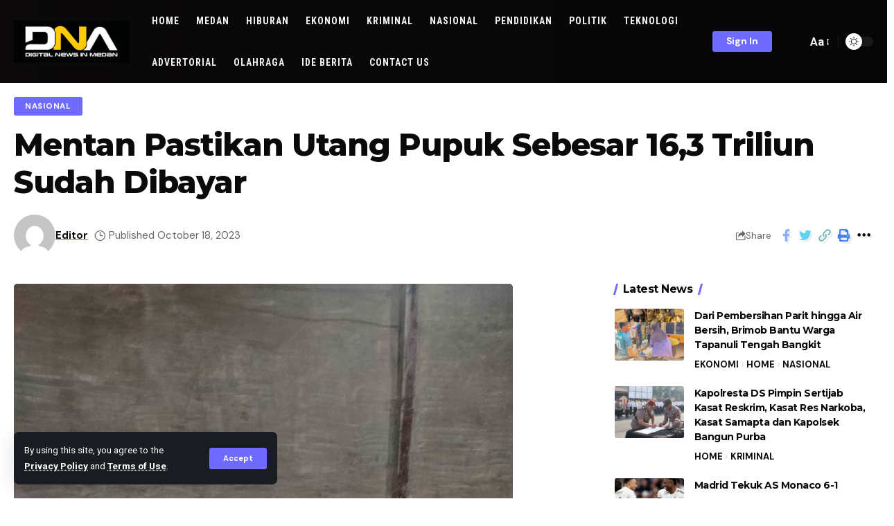

--- FILE ---
content_type: text/html; charset=UTF-8
request_url: https://dnaberita.com/mentan-pastikan-utang-pupuk-sebesar-163-triliun-sudah-dibayar/
body_size: 30785
content:
<!DOCTYPE html>
<html lang="en-US">
<head>
    <meta charset="UTF-8">
    <meta http-equiv="X-UA-Compatible" content="IE=edge">
    <meta name="viewport" content="width=device-width, initial-scale=1">
    <link rel="profile" href="https://gmpg.org/xfn/11">
	<title>Mentan Pastikan Utang Pupuk Sebesar 16,3 Triliun Sudah Dibayar &#8211; DNABerita</title>
<meta name='robots' content='max-image-preview:large' />

            <script data-no-defer="1" data-ezscrex="false" data-cfasync="false" data-pagespeed-no-defer data-cookieconsent="ignore">
                var ctPublicFunctions = {"_ajax_nonce":"4da59795d0","_rest_nonce":"6961e4e6f2","_ajax_url":"\/wp-admin\/admin-ajax.php","_rest_url":"https:\/\/dnaberita.com\/wp-json\/","data__cookies_type":"none","data__ajax_type":"rest","text__wait_for_decoding":"Decoding the contact data, let us a few seconds to finish. Anti-Spam by CleanTalk","cookiePrefix":"","wprocket_detected":false,"host_url":"dnaberita.com"}
            </script>
        
            <script data-no-defer="1" data-ezscrex="false" data-cfasync="false" data-pagespeed-no-defer data-cookieconsent="ignore">
                var ctPublic = {"_ajax_nonce":"4da59795d0","settings__forms__check_internal":"0","settings__forms__check_external":"0","settings__forms__search_test":"1","settings__data__bot_detector_enabled":"1","blog_home":"https:\/\/dnaberita.com\/","pixel__setting":"3","pixel__enabled":false,"pixel__url":"https:\/\/moderate3-v4.cleantalk.org\/pixel\/22dcccb04ee556483a25b9566b28b2de.gif","data__email_check_before_post":"1","data__email_check_exist_post":0,"data__cookies_type":"none","data__key_is_ok":false,"data__visible_fields_required":true,"wl_brandname":"Anti-Spam by CleanTalk","wl_brandname_short":"CleanTalk","ct_checkjs_key":335131109,"emailEncoderPassKey":"4b9982c0d65248c661bacda5faaf91a5","bot_detector_forms_excluded":"W10=","advancedCacheExists":false,"varnishCacheExists":false,"wc_ajax_add_to_cart":false}
            </script>
        <link rel="preconnect" href="https://fonts.gstatic.com" crossorigin><link rel="preload" as="style" onload="this.onload=null;this.rel='stylesheet'" id="rb-preload-gfonts" href="https://fonts.googleapis.com/css?family=Roboto%3A400%2C500%2C700%2C900%2C100italic%2C300italic%2C400italic%2C500italic%2C700italic%2C900italic%7CMontserrat%3A700%2C800%7CDM+Sans%3A700%2C400%2C500%7CAbel%3A400%7CRoboto+Condensed%3A700%2C&amp;display=swap" crossorigin><noscript><link rel="stylesheet" href="https://fonts.googleapis.com/css?family=Roboto%3A400%2C500%2C700%2C900%2C100italic%2C300italic%2C400italic%2C500italic%2C700italic%2C900italic%7CMontserrat%3A700%2C800%7CDM+Sans%3A700%2C400%2C500%7CAbel%3A400%7CRoboto+Condensed%3A700%2C&amp;display=swap"></noscript><link rel='dns-prefetch' href='//moderate.cleantalk.org' />
<link rel="alternate" type="application/rss+xml" title="DNABerita &raquo; Feed" href="https://dnaberita.com/feed/" />
<link rel="alternate" type="application/rss+xml" title="DNABerita &raquo; Comments Feed" href="https://dnaberita.com/comments/feed/" />
<link rel="alternate" type="application/rss+xml" title="DNABerita &raquo; Mentan Pastikan Utang Pupuk Sebesar 16,3 Triliun Sudah Dibayar Comments Feed" href="https://dnaberita.com/mentan-pastikan-utang-pupuk-sebesar-163-triliun-sudah-dibayar/feed/" />
<link rel="alternate" title="oEmbed (JSON)" type="application/json+oembed" href="https://dnaberita.com/wp-json/oembed/1.0/embed?url=https%3A%2F%2Fdnaberita.com%2Fmentan-pastikan-utang-pupuk-sebesar-163-triliun-sudah-dibayar%2F" />
<link rel="alternate" title="oEmbed (XML)" type="text/xml+oembed" href="https://dnaberita.com/wp-json/oembed/1.0/embed?url=https%3A%2F%2Fdnaberita.com%2Fmentan-pastikan-utang-pupuk-sebesar-163-triliun-sudah-dibayar%2F&#038;format=xml" />
            <link rel="pingback" href="https://dnaberita.com/xmlrpc.php"/>
		<script type="application/ld+json">{"@context":"https://schema.org","@type":"Organization","legalName":"DNABerita","url":"https://dnaberita.com/"}</script>
		<style id="content-control-block-styles">
			@media (max-width: 640px) {
	.cc-hide-on-mobile {
		display: none !important;
	}
}
@media (min-width: 641px) and (max-width: 920px) {
	.cc-hide-on-tablet {
		display: none !important;
	}
}
@media (min-width: 921px) and (max-width: 1440px) {
	.cc-hide-on-desktop {
		display: none !important;
	}
}		</style>
		<style id='wp-img-auto-sizes-contain-inline-css'>
img:is([sizes=auto i],[sizes^="auto," i]){contain-intrinsic-size:3000px 1500px}
/*# sourceURL=wp-img-auto-sizes-contain-inline-css */
</style>
<link rel='stylesheet' id='premium-addons-css' href='https://dnaberita.com/wp-content/plugins/premium-addons-for-elementor/assets/frontend/min-css/premium-addons.min.css?ver=4.11.29' media='all' />
<style id='wp-emoji-styles-inline-css'>

	img.wp-smiley, img.emoji {
		display: inline !important;
		border: none !important;
		box-shadow: none !important;
		height: 1em !important;
		width: 1em !important;
		margin: 0 0.07em !important;
		vertical-align: -0.1em !important;
		background: none !important;
		padding: 0 !important;
	}
/*# sourceURL=wp-emoji-styles-inline-css */
</style>
<link rel='stylesheet' id='wp-block-library-css' href='https://dnaberita.com/wp-includes/css/dist/block-library/style.min.css?ver=6.9' media='all' />
<style id='global-styles-inline-css'>
:root{--wp--preset--aspect-ratio--square: 1;--wp--preset--aspect-ratio--4-3: 4/3;--wp--preset--aspect-ratio--3-4: 3/4;--wp--preset--aspect-ratio--3-2: 3/2;--wp--preset--aspect-ratio--2-3: 2/3;--wp--preset--aspect-ratio--16-9: 16/9;--wp--preset--aspect-ratio--9-16: 9/16;--wp--preset--color--black: #000000;--wp--preset--color--cyan-bluish-gray: #abb8c3;--wp--preset--color--white: #ffffff;--wp--preset--color--pale-pink: #f78da7;--wp--preset--color--vivid-red: #cf2e2e;--wp--preset--color--luminous-vivid-orange: #ff6900;--wp--preset--color--luminous-vivid-amber: #fcb900;--wp--preset--color--light-green-cyan: #7bdcb5;--wp--preset--color--vivid-green-cyan: #00d084;--wp--preset--color--pale-cyan-blue: #8ed1fc;--wp--preset--color--vivid-cyan-blue: #0693e3;--wp--preset--color--vivid-purple: #9b51e0;--wp--preset--gradient--vivid-cyan-blue-to-vivid-purple: linear-gradient(135deg,rgb(6,147,227) 0%,rgb(155,81,224) 100%);--wp--preset--gradient--light-green-cyan-to-vivid-green-cyan: linear-gradient(135deg,rgb(122,220,180) 0%,rgb(0,208,130) 100%);--wp--preset--gradient--luminous-vivid-amber-to-luminous-vivid-orange: linear-gradient(135deg,rgb(252,185,0) 0%,rgb(255,105,0) 100%);--wp--preset--gradient--luminous-vivid-orange-to-vivid-red: linear-gradient(135deg,rgb(255,105,0) 0%,rgb(207,46,46) 100%);--wp--preset--gradient--very-light-gray-to-cyan-bluish-gray: linear-gradient(135deg,rgb(238,238,238) 0%,rgb(169,184,195) 100%);--wp--preset--gradient--cool-to-warm-spectrum: linear-gradient(135deg,rgb(74,234,220) 0%,rgb(151,120,209) 20%,rgb(207,42,186) 40%,rgb(238,44,130) 60%,rgb(251,105,98) 80%,rgb(254,248,76) 100%);--wp--preset--gradient--blush-light-purple: linear-gradient(135deg,rgb(255,206,236) 0%,rgb(152,150,240) 100%);--wp--preset--gradient--blush-bordeaux: linear-gradient(135deg,rgb(254,205,165) 0%,rgb(254,45,45) 50%,rgb(107,0,62) 100%);--wp--preset--gradient--luminous-dusk: linear-gradient(135deg,rgb(255,203,112) 0%,rgb(199,81,192) 50%,rgb(65,88,208) 100%);--wp--preset--gradient--pale-ocean: linear-gradient(135deg,rgb(255,245,203) 0%,rgb(182,227,212) 50%,rgb(51,167,181) 100%);--wp--preset--gradient--electric-grass: linear-gradient(135deg,rgb(202,248,128) 0%,rgb(113,206,126) 100%);--wp--preset--gradient--midnight: linear-gradient(135deg,rgb(2,3,129) 0%,rgb(40,116,252) 100%);--wp--preset--font-size--small: 13px;--wp--preset--font-size--medium: 20px;--wp--preset--font-size--large: 36px;--wp--preset--font-size--x-large: 42px;--wp--preset--spacing--20: 0.44rem;--wp--preset--spacing--30: 0.67rem;--wp--preset--spacing--40: 1rem;--wp--preset--spacing--50: 1.5rem;--wp--preset--spacing--60: 2.25rem;--wp--preset--spacing--70: 3.38rem;--wp--preset--spacing--80: 5.06rem;--wp--preset--shadow--natural: 6px 6px 9px rgba(0, 0, 0, 0.2);--wp--preset--shadow--deep: 12px 12px 50px rgba(0, 0, 0, 0.4);--wp--preset--shadow--sharp: 6px 6px 0px rgba(0, 0, 0, 0.2);--wp--preset--shadow--outlined: 6px 6px 0px -3px rgb(255, 255, 255), 6px 6px rgb(0, 0, 0);--wp--preset--shadow--crisp: 6px 6px 0px rgb(0, 0, 0);}:where(.is-layout-flex){gap: 0.5em;}:where(.is-layout-grid){gap: 0.5em;}body .is-layout-flex{display: flex;}.is-layout-flex{flex-wrap: wrap;align-items: center;}.is-layout-flex > :is(*, div){margin: 0;}body .is-layout-grid{display: grid;}.is-layout-grid > :is(*, div){margin: 0;}:where(.wp-block-columns.is-layout-flex){gap: 2em;}:where(.wp-block-columns.is-layout-grid){gap: 2em;}:where(.wp-block-post-template.is-layout-flex){gap: 1.25em;}:where(.wp-block-post-template.is-layout-grid){gap: 1.25em;}.has-black-color{color: var(--wp--preset--color--black) !important;}.has-cyan-bluish-gray-color{color: var(--wp--preset--color--cyan-bluish-gray) !important;}.has-white-color{color: var(--wp--preset--color--white) !important;}.has-pale-pink-color{color: var(--wp--preset--color--pale-pink) !important;}.has-vivid-red-color{color: var(--wp--preset--color--vivid-red) !important;}.has-luminous-vivid-orange-color{color: var(--wp--preset--color--luminous-vivid-orange) !important;}.has-luminous-vivid-amber-color{color: var(--wp--preset--color--luminous-vivid-amber) !important;}.has-light-green-cyan-color{color: var(--wp--preset--color--light-green-cyan) !important;}.has-vivid-green-cyan-color{color: var(--wp--preset--color--vivid-green-cyan) !important;}.has-pale-cyan-blue-color{color: var(--wp--preset--color--pale-cyan-blue) !important;}.has-vivid-cyan-blue-color{color: var(--wp--preset--color--vivid-cyan-blue) !important;}.has-vivid-purple-color{color: var(--wp--preset--color--vivid-purple) !important;}.has-black-background-color{background-color: var(--wp--preset--color--black) !important;}.has-cyan-bluish-gray-background-color{background-color: var(--wp--preset--color--cyan-bluish-gray) !important;}.has-white-background-color{background-color: var(--wp--preset--color--white) !important;}.has-pale-pink-background-color{background-color: var(--wp--preset--color--pale-pink) !important;}.has-vivid-red-background-color{background-color: var(--wp--preset--color--vivid-red) !important;}.has-luminous-vivid-orange-background-color{background-color: var(--wp--preset--color--luminous-vivid-orange) !important;}.has-luminous-vivid-amber-background-color{background-color: var(--wp--preset--color--luminous-vivid-amber) !important;}.has-light-green-cyan-background-color{background-color: var(--wp--preset--color--light-green-cyan) !important;}.has-vivid-green-cyan-background-color{background-color: var(--wp--preset--color--vivid-green-cyan) !important;}.has-pale-cyan-blue-background-color{background-color: var(--wp--preset--color--pale-cyan-blue) !important;}.has-vivid-cyan-blue-background-color{background-color: var(--wp--preset--color--vivid-cyan-blue) !important;}.has-vivid-purple-background-color{background-color: var(--wp--preset--color--vivid-purple) !important;}.has-black-border-color{border-color: var(--wp--preset--color--black) !important;}.has-cyan-bluish-gray-border-color{border-color: var(--wp--preset--color--cyan-bluish-gray) !important;}.has-white-border-color{border-color: var(--wp--preset--color--white) !important;}.has-pale-pink-border-color{border-color: var(--wp--preset--color--pale-pink) !important;}.has-vivid-red-border-color{border-color: var(--wp--preset--color--vivid-red) !important;}.has-luminous-vivid-orange-border-color{border-color: var(--wp--preset--color--luminous-vivid-orange) !important;}.has-luminous-vivid-amber-border-color{border-color: var(--wp--preset--color--luminous-vivid-amber) !important;}.has-light-green-cyan-border-color{border-color: var(--wp--preset--color--light-green-cyan) !important;}.has-vivid-green-cyan-border-color{border-color: var(--wp--preset--color--vivid-green-cyan) !important;}.has-pale-cyan-blue-border-color{border-color: var(--wp--preset--color--pale-cyan-blue) !important;}.has-vivid-cyan-blue-border-color{border-color: var(--wp--preset--color--vivid-cyan-blue) !important;}.has-vivid-purple-border-color{border-color: var(--wp--preset--color--vivid-purple) !important;}.has-vivid-cyan-blue-to-vivid-purple-gradient-background{background: var(--wp--preset--gradient--vivid-cyan-blue-to-vivid-purple) !important;}.has-light-green-cyan-to-vivid-green-cyan-gradient-background{background: var(--wp--preset--gradient--light-green-cyan-to-vivid-green-cyan) !important;}.has-luminous-vivid-amber-to-luminous-vivid-orange-gradient-background{background: var(--wp--preset--gradient--luminous-vivid-amber-to-luminous-vivid-orange) !important;}.has-luminous-vivid-orange-to-vivid-red-gradient-background{background: var(--wp--preset--gradient--luminous-vivid-orange-to-vivid-red) !important;}.has-very-light-gray-to-cyan-bluish-gray-gradient-background{background: var(--wp--preset--gradient--very-light-gray-to-cyan-bluish-gray) !important;}.has-cool-to-warm-spectrum-gradient-background{background: var(--wp--preset--gradient--cool-to-warm-spectrum) !important;}.has-blush-light-purple-gradient-background{background: var(--wp--preset--gradient--blush-light-purple) !important;}.has-blush-bordeaux-gradient-background{background: var(--wp--preset--gradient--blush-bordeaux) !important;}.has-luminous-dusk-gradient-background{background: var(--wp--preset--gradient--luminous-dusk) !important;}.has-pale-ocean-gradient-background{background: var(--wp--preset--gradient--pale-ocean) !important;}.has-electric-grass-gradient-background{background: var(--wp--preset--gradient--electric-grass) !important;}.has-midnight-gradient-background{background: var(--wp--preset--gradient--midnight) !important;}.has-small-font-size{font-size: var(--wp--preset--font-size--small) !important;}.has-medium-font-size{font-size: var(--wp--preset--font-size--medium) !important;}.has-large-font-size{font-size: var(--wp--preset--font-size--large) !important;}.has-x-large-font-size{font-size: var(--wp--preset--font-size--x-large) !important;}
/*# sourceURL=global-styles-inline-css */
</style>

<style id='classic-theme-styles-inline-css'>
/*! This file is auto-generated */
.wp-block-button__link{color:#fff;background-color:#32373c;border-radius:9999px;box-shadow:none;text-decoration:none;padding:calc(.667em + 2px) calc(1.333em + 2px);font-size:1.125em}.wp-block-file__button{background:#32373c;color:#fff;text-decoration:none}
/*# sourceURL=/wp-includes/css/classic-themes.min.css */
</style>
<link rel='stylesheet' id='content-control-block-styles-css' href='https://dnaberita.com/wp-content/plugins/content-control/dist/style-block-editor.css?ver=2.5.0' media='all' />
<link rel='stylesheet' id='ct_public_css-css' href='https://dnaberita.com/wp-content/plugins/cleantalk-spam-protect/css/cleantalk-public.min.css?ver=6.46' media='all' />
<link rel='stylesheet' id='ct_email_decoder_css-css' href='https://dnaberita.com/wp-content/plugins/cleantalk-spam-protect/css/cleantalk-email-decoder.min.css?ver=6.46' media='all' />
<link rel='stylesheet' id='foxiz-elements-css' href='https://dnaberita.com/wp-content/plugins/foxiz-core/lib/foxiz-elements/public/style.css?ver=1.0' media='all' />
<link rel='stylesheet' id='swpm.common-css' href='https://dnaberita.com/wp-content/plugins/simple-membership/css/swpm.common.css?ver=4.5.7' media='all' />

<link rel='stylesheet' id='foxiz-main-css' href='https://dnaberita.com/wp-content/themes/foxiz/assets/css/main.css?ver=2.0' media='all' />
<link rel='stylesheet' id='foxiz-print-css' href='https://dnaberita.com/wp-content/themes/foxiz/assets/css/print.css?ver=2.0' media='all' />
<link rel='stylesheet' id='foxiz-style-css' href='https://dnaberita.com/wp-content/themes/foxiz/style.css?ver=2.0' media='all' />
<style id='foxiz-style-inline-css'>
:root {--body-family:Roboto, Arial, Helvetica, sans-serif;--body-fweight:400;--body-fcolor:#0a0a0a;--body-fsize:17px;--h1-family:Montserrat, Arial, Helvetica, sans-serif;--h1-fweight:700;--h1-fspace:-1px;--h2-family:Montserrat, Arial, Helvetica, sans-serif;--h2-fweight:700;--h2-fspace:-.5px;--h3-family:Montserrat, Arial, Helvetica, sans-serif;--h3-fweight:700;--h3-fspace:-.5px;--h4-family:Montserrat, Arial, Helvetica, sans-serif;--h4-fweight:700;--h4-fspace:-.5px;--h5-family:Montserrat, Arial, Helvetica, sans-serif;--h5-fweight:700;--h5-fspace:-.5px;--h6-family:Montserrat, Arial, Helvetica, sans-serif;--h6-fweight:700;--h6-fspace:-.5px;--cat-family:DM Sans, Arial, Helvetica, sans-serif;--cat-fweight:700;--meta-family:DM Sans;--meta-fweight:400;--meta-b-family:DM Sans;--meta-b-fweight:700;--meta-b-fcolor:#0a0a0a;--input-family:DM Sans;--input-fweight:400;--btn-family:DM Sans;--btn-fweight:700;--menu-family:Roboto Condensed;--menu-fweight:700;--menu-transform:uppercase;--menu-fsize:14px;--menu-fspace:01px;--submenu-family:Roboto Condensed;--submenu-fsize:13px;--dwidgets-family:DM Sans;--dwidgets-fweight:700;--headline-family:Montserrat;--headline-fweight:800;--tagline-family:Abel;--tagline-fweight:400;--quote-family:Montserrat;--quote-fweight:800;}:root {--g-color :#706bff;--g-color-90 :#706bffe6;}[data-theme="dark"], .light-scheme {--dark-accent :#070819;--dark-accent-90 :#070819e6;--dark-accent-0 :#07081900;--meta-b-fcolor :#ffffff;--wc-add-cart-color :#ffffff;}.is-hd-1, .is-hd-2, .is-hd-3 {--nav-bg: #0a0808;--nav-bg-from: #0a0808;--nav-bg-to: #070606;--subnav-bg: #0a0808;--subnav-bg-from: #0a0808;--subnav-bg-to: #0a0808;--nav-color :#f2f2f2;--nav-color-10 :#f2f2f21a;--nav-color-h :#eeeeee;--subnav-color-h :#eeeeee;--transparent-nav-color :#0a0a0a;--transparent-nav-color-hover :#0a0a0a;}[data-theme="dark"].is-hd-1, [data-theme="dark"].is-hd-2,[data-theme="dark"].is-hd-3 {--nav-bg: #ffffff;--nav-bg-from: #ffffff;--nav-bg-to: #ffffff;--subnav-bg: #ffffff;--subnav-bg-from: #ffffff;--subnav-bg-to: #ffffff;--nav-color :#0a0a0a;--nav-color-10 :#0a0a0a1a;--subnav-color :#0a0a0a;--subnav-color-10 :#0a0a0a1a;--nav-color-h :#0a0a0a;--subnav-color-h :#0a0a0a;}[data-theme="dark"].is-hd-4 {--nav-bg: #191c20;--nav-bg-from: #191c20;--nav-bg-to: #191c20;}:root {--mbnav-color :#f2f2f2;--submbnav-color :#ffffff;--submbnav-color-10 :#ffffff1a;}[data-theme="dark"] {--mbnav-color :#0a0a0a;--submbnav-color :#0a0a0a;}.p-category.category-id-133, .meta-category .category-133 {--cat-highlight : #1f83ef;--cat-highlight-90 : #1f83efe6;}.category-133 .blog-content {--heading-sub-color : #1f83ef;}.is-cbox-133 {--cbox-bg : #1f83efe6;}.p-category.category-id-12, .meta-category .category-12 {--cat-highlight : #56ca71;--cat-highlight-90 : #56ca71e6;}.category-12 .blog-content {--heading-sub-color : #56ca71;}.is-cbox-12 {--cbox-bg : #56ca71e6;}:root {--max-width-wo-sb : 860px;--top-site-bg :#020202;--hyperlink-line-color :var(--g-color);--heading-color :#0a0a0a;--more-width :800px;}[data-theme="dark"], .light-scheme {--top-site-bg :#020202;}.breadcrumb-inner, .woocommerce-breadcrumb { font-family:DM Sans;font-weight:500;}.p-readmore { font-family:DM Sans;font-weight:500;}.mobile-menu > li > a  { font-family:DM Sans;font-weight:500;}.mobile-menu .sub-menu a { font-family:DM Sans;font-weight:700;}.mobile-qview a { font-family:DM Sans;font-weight:700;}.search-header:before { background-repeat : no-repeat;background-size : cover;background-image : url(https://foxiz.themeruby.com/default/wp-content/uploads/sites/2/2021/09/search-bg.jpg);background-attachment : scroll;background-position : center center;}[data-theme="dark"] .search-header:before { background-repeat : no-repeat;background-size : cover;background-image : url(https://foxiz.themeruby.com/default/wp-content/uploads/sites/2/2021/09/search-bgd.jpg);background-attachment : scroll;background-position : center center;}.footer-has-bg { background-color : #0000000a;}[data-theme="dark"] .footer-has-bg { background-color : #16181c;}.top-site-ad .ad-image { max-width: 250px; }.yes-hd-transparent .top-site-ad {--top-site-bg :#020202;}.entry-title.is-p-protected a:before {content: "EXCLUSIVE"; display: inline-block;}#amp-mobile-version-switcher { display: none; }.search-icon-svg { -webkit-mask-image: url(https://foxiz.themeruby.com/tech/wp-content/uploads/sites/3/2022/08/search-t.svg);mask-image: url(https://foxiz.themeruby.com/tech/wp-content/uploads/sites/3/2022/08/search-t.svg); }.notification-icon-svg { -webkit-mask-image: url(https://foxiz.themeruby.com/tech/wp-content/uploads/sites/3/2022/08/noti-tech.svg);mask-image: url(https://foxiz.themeruby.com/tech/wp-content/uploads/sites/3/2022/08/noti-tech.svg); }.notification-icon-svg { font-size: 18px;}.menu-item-2466 span.menu-sub-title { color: #fff !important;}.menu-item-2466 span.menu-sub-title { background-color: #56ca71;}[data-theme="dark"] .menu-item-2466 span.menu-sub-title { color: #fff !important;}[data-theme="dark"] .menu-item-2466 span.menu-sub-title { background-color: #56ca71;}
/*# sourceURL=foxiz-style-inline-css */
</style>
<script src="https://dnaberita.com/wp-includes/js/jquery/jquery.min.js?ver=3.7.1" id="jquery-core-js"></script>
<script src="https://dnaberita.com/wp-includes/js/jquery/jquery-migrate.min.js?ver=3.4.1" id="jquery-migrate-js"></script>
<script data-pagespeed-no-defer src="https://dnaberita.com/wp-content/plugins/cleantalk-spam-protect/js/apbct-public-bundle.min.js?ver=6.46" id="ct_public_functions-js"></script>
<script src="https://moderate.cleantalk.org/ct-bot-detector-wrapper.js?ver=6.46" id="ct_bot_detector-js"></script>
<script src="https://dnaberita.com/wp-content/themes/foxiz/assets/js/highlight-share.js?ver=1" id="highlight-share-js"></script>
<link rel="preload" href="https://dnaberita.com/wp-content/themes/foxiz/assets/fonts/icons.woff2" as="font" type="font/woff2" crossorigin="anonymous"> <link rel="https://api.w.org/" href="https://dnaberita.com/wp-json/" /><link rel="alternate" title="JSON" type="application/json" href="https://dnaberita.com/wp-json/wp/v2/posts/6572" /><link rel="EditURI" type="application/rsd+xml" title="RSD" href="https://dnaberita.com/xmlrpc.php?rsd" />
<meta name="generator" content="WordPress 6.9" />
<link rel="canonical" href="https://dnaberita.com/mentan-pastikan-utang-pupuk-sebesar-163-triliun-sudah-dibayar/" />
<link rel='shortlink' href='https://dnaberita.com/?p=6572' />
			<!-- DO NOT COPY THIS SNIPPET! Start of Page Analytics Tracking for HubSpot WordPress plugin v11.1.75-->
			<script class="hsq-set-content-id" data-content-id="blog-post">
				var _hsq = _hsq || [];
				_hsq.push(["setContentType", "blog-post"]);
			</script>
			<!-- DO NOT COPY THIS SNIPPET! End of Page Analytics Tracking for HubSpot WordPress plugin -->
			<meta name="generator" content="Elementor 3.25.10; features: additional_custom_breakpoints, e_optimized_control_loading; settings: css_print_method-external, google_font-enabled, font_display-swap">
<script type="application/ld+json">{"@context":"https://schema.org","@type":"WebSite","@id":"https://dnaberita.com/#website","url":"https://dnaberita.com/","name":"DNABerita","potentialAction":{"@type":"SearchAction","target":"https://dnaberita.com/?s={search_term_string}","query-input":"required name=search_term_string"}}</script>
			<style>
				.e-con.e-parent:nth-of-type(n+4):not(.e-lazyloaded):not(.e-no-lazyload),
				.e-con.e-parent:nth-of-type(n+4):not(.e-lazyloaded):not(.e-no-lazyload) * {
					background-image: none !important;
				}
				@media screen and (max-height: 1024px) {
					.e-con.e-parent:nth-of-type(n+3):not(.e-lazyloaded):not(.e-no-lazyload),
					.e-con.e-parent:nth-of-type(n+3):not(.e-lazyloaded):not(.e-no-lazyload) * {
						background-image: none !important;
					}
				}
				@media screen and (max-height: 640px) {
					.e-con.e-parent:nth-of-type(n+2):not(.e-lazyloaded):not(.e-no-lazyload),
					.e-con.e-parent:nth-of-type(n+2):not(.e-lazyloaded):not(.e-no-lazyload) * {
						background-image: none !important;
					}
				}
			</style>
						<meta property="og:title" content="Mentan Pastikan Utang Pupuk Sebesar 16,3 Triliun Sudah Dibayar"/>
			<meta property="og:url" content="https://dnaberita.com/mentan-pastikan-utang-pupuk-sebesar-163-triliun-sudah-dibayar/"/>
			<meta property="og:site_name" content="DNABerita"/>
							<meta property="og:image" content="https://dnaberita.com/wp-content/uploads/2023/10/Pupuk.jpg"/>
							<meta property="og:type" content="article"/>
								<meta property="article:published_time" content="2023-10-17T23:42:05+00:00"/>
							<meta property="article:modified_time" content="2023-10-17T23:42:05+00:00"/>
				<meta name="author" content="Editor"/>
				<meta name="twitter:card" content="summary_large_image"/>
				<meta name="twitter:creator" content="@DNABerita"/>
				<meta name="twitter:label1" content="Written by"/>
				<meta name="twitter:data1" content="Editor"/>
								<meta name="twitter:label2" content="Est. reading time"/>
				<meta name="twitter:data2" content="1 minutes"/>
			<link rel="icon" href="https://dnaberita.com/wp-content/uploads/2023/09/cropped-WhatsApp-Image-2023-08-30-at-17.28.57-32x32.jpeg" sizes="32x32" />
<link rel="icon" href="https://dnaberita.com/wp-content/uploads/2023/09/cropped-WhatsApp-Image-2023-08-30-at-17.28.57-192x192.jpeg" sizes="192x192" />
<link rel="apple-touch-icon" href="https://dnaberita.com/wp-content/uploads/2023/09/cropped-WhatsApp-Image-2023-08-30-at-17.28.57-180x180.jpeg" />
<meta name="msapplication-TileImage" content="https://dnaberita.com/wp-content/uploads/2023/09/cropped-WhatsApp-Image-2023-08-30-at-17.28.57-270x270.jpeg" />
<style id="wpforms-css-vars-root">
				:root {
					--wpforms-field-border-radius: 3px;
--wpforms-field-background-color: #ffffff;
--wpforms-field-border-color: rgba( 0, 0, 0, 0.25 );
--wpforms-field-text-color: rgba( 0, 0, 0, 0.7 );
--wpforms-label-color: rgba( 0, 0, 0, 0.85 );
--wpforms-label-sublabel-color: rgba( 0, 0, 0, 0.55 );
--wpforms-label-error-color: #d63637;
--wpforms-button-border-radius: 3px;
--wpforms-button-background-color: #066aab;
--wpforms-button-text-color: #ffffff;
--wpforms-field-size-input-height: 43px;
--wpforms-field-size-input-spacing: 15px;
--wpforms-field-size-font-size: 16px;
--wpforms-field-size-line-height: 19px;
--wpforms-field-size-padding-h: 14px;
--wpforms-field-size-checkbox-size: 16px;
--wpforms-field-size-sublabel-spacing: 5px;
--wpforms-field-size-icon-size: 1;
--wpforms-label-size-font-size: 16px;
--wpforms-label-size-line-height: 19px;
--wpforms-label-size-sublabel-font-size: 14px;
--wpforms-label-size-sublabel-line-height: 17px;
--wpforms-button-size-font-size: 17px;
--wpforms-button-size-height: 41px;
--wpforms-button-size-padding-h: 15px;
--wpforms-button-size-margin-top: 10px;

				}
			</style></head>
<body class="wp-singular post-template-default single single-post postid-6572 single-format-standard wp-custom-logo wp-embed-responsive wp-theme-foxiz personalized-all elementor-default elementor-kit-9 menu-ani-1 hover-ani-1 btn-ani-1 is-rm-1 is-hd-1 is-standard-1 is-mstick yes-tstick is-backtop none-m-backtop" data-theme="default">
<div class="site-outer">
	        <header id="site-header" class="header-wrap rb-section header-set-1 header-1 header-fw style-none">
			<aside id="rb-privacy" class="privacy-bar privacy-left"><div class="privacy-inner"><div class="privacy-content">By using this site, you agree to the <a href="#">Privacy Policy</a> and <a href="#">Terms of Use</a>.</div><div class="privacy-dismiss"><a id="privacy-trigger" href="#" class="privacy-dismiss-btn is-btn"><span>Accept</span></a></div></div></aside>		<div class="reading-indicator"><span id="reading-progress"></span></div>
		            <div id="navbar-outer" class="navbar-outer">
                <div id="sticky-holder" class="sticky-holder">
                    <div class="navbar-wrap">
                        <div class="rb-container edge-padding">
                            <div class="navbar-inner">
                                <div class="navbar-left">
											<div class="logo-wrap is-image-logo site-branding">
			<a href="https://dnaberita.com/" class="logo" title="DNABerita">
				<img fetchpriority="high" class="logo-default" data-mode="default" height="326" width="906" src="https://dnaberita.com/wp-content/uploads/2023/12/WhatsApp-Image-2023-12-07-at-11.12.38.jpeg" srcset="https://dnaberita.com/wp-content/uploads/2023/12/WhatsApp-Image-2023-12-07-at-11.12.38.jpeg 1x,https://dnaberita.com/wp-content/uploads/2023/12/WhatsApp-Image-2023-12-07-at-11.12.38.jpeg 2x" alt="DNABerita" decoding="async" loading="eager"><img class="logo-dark" data-mode="dark" height="334" width="914" src="https://dnaberita.com/wp-content/uploads/2023/09/logo-dna-2.jpg" srcset="https://dnaberita.com/wp-content/uploads/2023/09/logo-dna-2.jpg 1x,https://dnaberita.com/wp-content/uploads/2023/09/logo-dna-2.jpg 2x" alt="DNABerita" decoding="async" loading="eager"><img class="logo-transparent" height="383" width="1133" src="https://dnaberita.com/wp-content/uploads/2023/08/cropped-LOGO-DNA-Hitam.jpg" srcset="https://dnaberita.com/wp-content/uploads/2023/08/cropped-LOGO-DNA-Hitam.jpg 1x,https://dnaberita.com/wp-content/uploads/2023/08/cropped-LOGO-DNA-Hitam.jpg 2x" alt="DNABerita" decoding="async" loading="eager">			</a>
		</div>
				<nav id="site-navigation" class="main-menu-wrap" aria-label="main menu"><ul id="menu-dna" class="main-menu rb-menu large-menu" itemscope itemtype="https://www.schema.org/SiteNavigationElement"><li id="menu-item-2507" class="menu-item menu-item-type-post_type menu-item-object-page menu-item-home menu-item-2507"><a href="https://dnaberita.com/"><span>HOME</span></a></li>
<li id="menu-item-2445" class="menu-item menu-item-type-taxonomy menu-item-object-category menu-item-2445"><a href="https://dnaberita.com/category/medan/"><span>MEDAN</span></a></li>
<li id="menu-item-2444" class="menu-item menu-item-type-taxonomy menu-item-object-category menu-item-2444"><a href="https://dnaberita.com/category/hiburan/"><span>HIBURAN</span></a></li>
<li id="menu-item-2595" class="menu-item menu-item-type-taxonomy menu-item-object-category menu-item-2595"><a href="https://dnaberita.com/category/ekonomi/"><span>EKONOMI</span></a></li>
<li id="menu-item-2589" class="menu-item menu-item-type-taxonomy menu-item-object-category menu-item-2589"><a href="https://dnaberita.com/category/kriminal/"><span>KRIMINAL</span></a></li>
<li id="menu-item-2590" class="menu-item menu-item-type-taxonomy menu-item-object-category current-post-ancestor current-menu-parent current-post-parent menu-item-2590"><a href="https://dnaberita.com/category/nasional/"><span>NASIONAL</span></a></li>
<li id="menu-item-2591" class="menu-item menu-item-type-taxonomy menu-item-object-category menu-item-2591"><a href="https://dnaberita.com/category/pendidikan/"><span>PENDIDIKAN</span></a></li>
<li id="menu-item-2592" class="menu-item menu-item-type-taxonomy menu-item-object-category menu-item-2592"><a href="https://dnaberita.com/category/politik/"><span>POLITIK</span></a></li>
<li id="menu-item-2593" class="menu-item menu-item-type-taxonomy menu-item-object-category menu-item-2593"><a href="https://dnaberita.com/category/teknologi/"><span>TEKNOLOGI</span></a></li>
<li id="menu-item-2594" class="menu-item menu-item-type-taxonomy menu-item-object-category menu-item-2594"><a href="https://dnaberita.com/category/advertorial/"><span>ADVERTORIAL</span></a></li>
<li id="menu-item-2597" class="menu-item menu-item-type-taxonomy menu-item-object-category menu-item-2597"><a href="https://dnaberita.com/category/olahraga/"><span>OLAHRAGA</span></a></li>
<li id="menu-item-2596" class="menu-item menu-item-type-post_type menu-item-object-page menu-item-2596"><a href="https://dnaberita.com/submit-berita/"><span>Ide Berita</span></a></li>
<li id="menu-item-7083" class="menu-item menu-item-type-post_type menu-item-object-page menu-item-7083"><a href="https://dnaberita.com/contact/"><span>Contact Us</span></a></li>
</ul></nav>
				<div id="s-title-sticky" class="s-title-sticky">
			<div class="s-title-sticky-left">
				<span class="sticky-title-label">Reading:</span>
				<span class="h4 sticky-title">Mentan Pastikan Utang Pupuk Sebesar 16,3 Triliun Sudah Dibayar</span>
			</div>
					<div class="sticky-share-list">
			<div class="t-shared-header meta-text">
				<i class="rbi rbi-share" aria-hidden="true"></i>					<span class="share-label">Share</span>			</div>
			<div class="sticky-share-list-items effect-fadeout is-color">            <a class="share-action share-trigger icon-facebook" href="https://www.facebook.com/sharer.php?u=https%3A%2F%2Fdnaberita.com%2Fmentan-pastikan-utang-pupuk-sebesar-163-triliun-sudah-dibayar%2F" data-title="Facebook" data-gravity=n rel="nofollow"><i class="rbi rbi-facebook" aria-hidden="true"></i></a>
		        <a class="share-action share-trigger icon-twitter" href="https://twitter.com/intent/tweet?text=Mentan+Pastikan+Utang+Pupuk+Sebesar+16%2C3+Triliun+Sudah+Dibayar&amp;url=https%3A%2F%2Fdnaberita.com%2Fmentan-pastikan-utang-pupuk-sebesar-163-triliun-sudah-dibayar%2F&amp;via=DNABerita" data-title="Twitter" data-gravity=n rel="nofollow">
            <i class="rbi rbi-twitter" aria-hidden="true"></i></a>            <a class="share-action share-trigger icon-flipboard" href="https://share.flipboard.com/bookmarklet/popout?url=https%3A%2F%2Fdnaberita.com%2Fmentan-pastikan-utang-pupuk-sebesar-163-triliun-sudah-dibayar%2F" data-title="Flipboard" data-gravity=n rel="nofollow">
                <i class="rbi rbi-flipboard" aria-hidden="true"></i>            </a>
		            <a class="share-action icon-email" href="mailto:?subject=Mentan%20Pastikan%20Utang%20Pupuk%20Sebesar%2016,3%20Triliun%20Sudah%20Dibayar%20BODY=I%20found%20this%20article%20interesting%20and%20thought%20of%20sharing%20it%20with%20you.%20Check%20it%20out:%20https://dnaberita.com/mentan-pastikan-utang-pupuk-sebesar-163-triliun-sudah-dibayar/" data-title="Email" data-gravity=n rel="nofollow">
                <i class="rbi rbi-email" aria-hidden="true"></i></a>
		            <a class="share-action icon-copy copy-trigger" href="#" data-copied="Copied!" data-link="https://dnaberita.com/mentan-pastikan-utang-pupuk-sebesar-163-triliun-sudah-dibayar/" rel="nofollow" data-copy="Copy Link" data-gravity=n><i class="rbi rbi-link-o" aria-hidden="true"></i></a>
		            <a class="share-action icon-print" rel="nofollow" href="javascript:if(window.print)window.print()" data-title="Print" data-gravity=n><i class="rbi rbi-print" aria-hidden="true"></i></a>
		</div>
		</div>
				</div>
	                                </div>
                                <div class="navbar-right">
											<div class="wnav-holder widget-h-login header-dropdown-outer">
							<a href="https://dnaberita.com/wp-login.php?redirect_to=https%3A%2F%2Fdnaberita.com%2Fmentan-pastikan-utang-pupuk-sebesar-163-triliun-sudah-dibayar" class="login-toggle is-login is-btn header-element" aria-label="sign in"><span>Sign In</span></a>
					</div>
			<div class="wnav-holder w-header-search header-dropdown-outer">
			<a href="#" data-title="Search" class="icon-holder header-element search-btn search-trigger" aria-label="search">
				<span class="search-icon-svg"></span>							</a>
							<div class="header-dropdown">
					<div class="header-search-form is-icon-layout">
						        <form method="get" action="https://dnaberita.com/" class="rb-search-form live-search-form"  data-search="post" data-limit="0" data-follow="0">
            <div class="search-form-inner">
				                    <span class="search-icon"><span class="search-icon-svg"></span></span>
				                <span class="search-text"><input type="text" class="field" placeholder="Search Headlines, News..." value="" name="s"/></span>
                <span class="rb-search-submit"><input type="submit" value="Search"/><i class="rbi rbi-cright" aria-hidden="true"></i></span>
				                    <span class="live-search-animation rb-loader"></span>
				            </div>
			<div class="live-search-response"></div>        </form>
						</div>
				</div>
					</div>
				<div class="wnav-holder font-resizer">
			<a href="#" class="font-resizer-trigger" data-title="Resizer" aria-label="font resizer"><strong>Aa</strong></a>
		</div>
				<div class="dark-mode-toggle-wrap">
			<div class="dark-mode-toggle">
                <span class="dark-mode-slide">
                    <i class="dark-mode-slide-btn mode-icon-dark" data-title="Switch to Light"><svg class="svg-icon svg-mode-dark" aria-hidden="true" role="img" focusable="false" xmlns="http://www.w3.org/2000/svg" viewBox="0 0 512 512"><path fill="currentColor" d="M507.681,209.011c-1.297-6.991-7.324-12.111-14.433-12.262c-7.104-0.122-13.347,4.711-14.936,11.643 c-15.26,66.497-73.643,112.94-141.978,112.94c-80.321,0-145.667-65.346-145.667-145.666c0-68.335,46.443-126.718,112.942-141.976 c6.93-1.59,11.791-7.826,11.643-14.934c-0.149-7.108-5.269-13.136-12.259-14.434C287.546,1.454,271.735,0,256,0 C187.62,0,123.333,26.629,74.98,74.981C26.628,123.333,0,187.62,0,256s26.628,132.667,74.98,181.019 C123.333,485.371,187.62,512,256,512s132.667-26.629,181.02-74.981C485.372,388.667,512,324.38,512,256 C512,240.278,510.546,224.469,507.681,209.011z" /></svg></i>
                    <i class="dark-mode-slide-btn mode-icon-default" data-title="Switch to Dark"><svg class="svg-icon svg-mode-light" aria-hidden="true" role="img" focusable="false" xmlns="http://www.w3.org/2000/svg" viewBox="0 0 232.447 232.447"><path fill="currentColor" d="M116.211,194.8c-4.143,0-7.5,3.357-7.5,7.5v22.643c0,4.143,3.357,7.5,7.5,7.5s7.5-3.357,7.5-7.5V202.3 C123.711,198.157,120.354,194.8,116.211,194.8z" /><path fill="currentColor" d="M116.211,37.645c4.143,0,7.5-3.357,7.5-7.5V7.505c0-4.143-3.357-7.5-7.5-7.5s-7.5,3.357-7.5,7.5v22.641 C108.711,34.288,112.068,37.645,116.211,37.645z" /><path fill="currentColor" d="M50.054,171.78l-16.016,16.008c-2.93,2.929-2.931,7.677-0.003,10.606c1.465,1.466,3.385,2.198,5.305,2.198 c1.919,0,3.838-0.731,5.302-2.195l16.016-16.008c2.93-2.929,2.931-7.677,0.003-10.606C57.731,168.852,52.982,168.851,50.054,171.78 z" /><path fill="currentColor" d="M177.083,62.852c1.919,0,3.838-0.731,5.302-2.195L198.4,44.649c2.93-2.929,2.931-7.677,0.003-10.606 c-2.93-2.932-7.679-2.931-10.607-0.003l-16.016,16.008c-2.93,2.929-2.931,7.677-0.003,10.607 C173.243,62.12,175.163,62.852,177.083,62.852z" /><path fill="currentColor" d="M37.645,116.224c0-4.143-3.357-7.5-7.5-7.5H7.5c-4.143,0-7.5,3.357-7.5,7.5s3.357,7.5,7.5,7.5h22.645 C34.287,123.724,37.645,120.366,37.645,116.224z" /><path fill="currentColor" d="M224.947,108.724h-22.652c-4.143,0-7.5,3.357-7.5,7.5s3.357,7.5,7.5,7.5h22.652c4.143,0,7.5-3.357,7.5-7.5 S229.09,108.724,224.947,108.724z" /><path fill="currentColor" d="M50.052,60.655c1.465,1.465,3.384,2.197,5.304,2.197c1.919,0,3.839-0.732,5.303-2.196c2.93-2.929,2.93-7.678,0.001-10.606 L44.652,34.042c-2.93-2.93-7.679-2.929-10.606-0.001c-2.93,2.929-2.93,7.678-0.001,10.606L50.052,60.655z" /><path fill="currentColor" d="M182.395,171.782c-2.93-2.929-7.679-2.93-10.606-0.001c-2.93,2.929-2.93,7.678-0.001,10.607l16.007,16.008 c1.465,1.465,3.384,2.197,5.304,2.197c1.919,0,3.839-0.732,5.303-2.196c2.93-2.929,2.93-7.678,0.001-10.607L182.395,171.782z" /><path fill="currentColor" d="M116.22,48.7c-37.232,0-67.523,30.291-67.523,67.523s30.291,67.523,67.523,67.523s67.522-30.291,67.522-67.523 S153.452,48.7,116.22,48.7z M116.22,168.747c-28.962,0-52.523-23.561-52.523-52.523S87.258,63.7,116.22,63.7 c28.961,0,52.522,23.562,52.522,52.523S145.181,168.747,116.22,168.747z" /></svg></i>
                </span>
			</div>
		</div>
		                                </div>
                            </div>
                        </div>
                    </div>
							<div id="header-mobile" class="header-mobile">
			<div class="header-mobile-wrap">
						<div class="mbnav edge-padding">
			<div class="navbar-left">
						<div class="mobile-toggle-wrap">
							<a href="#" class="mobile-menu-trigger" aria-label="mobile trigger">		<span class="burger-icon"><span></span><span></span><span></span></span>
	</a>
					</div>
			<div class="mobile-logo-wrap is-image-logo site-branding">
			<a href="https://dnaberita.com/" title="DNABerita">
				<img class="logo-default" data-mode="default" height="326" width="906" src="https://dnaberita.com/wp-content/uploads/2023/12/WhatsApp-Image-2023-12-07-at-11.12.38.jpeg" alt="DNABerita" decoding="async" loading="eager"><img class="logo-dark" data-mode="dark" height="334" width="914" src="https://dnaberita.com/wp-content/uploads/2023/09/logo-dna-2.jpg" alt="DNABerita" decoding="async" loading="eager">			</a>
		</div>
					</div>
			<div class="navbar-right">
						<a href="#" class="mobile-menu-trigger mobile-search-icon" aria-label="search"><span class="search-icon-svg"></span></a>
			<div class="wnav-holder font-resizer">
			<a href="#" class="font-resizer-trigger" data-title="Resizer" aria-label="font resizer"><strong>Aa</strong></a>
		</div>
				<div class="dark-mode-toggle-wrap">
			<div class="dark-mode-toggle">
                <span class="dark-mode-slide">
                    <i class="dark-mode-slide-btn mode-icon-dark" data-title="Switch to Light"><svg class="svg-icon svg-mode-dark" aria-hidden="true" role="img" focusable="false" xmlns="http://www.w3.org/2000/svg" viewBox="0 0 512 512"><path fill="currentColor" d="M507.681,209.011c-1.297-6.991-7.324-12.111-14.433-12.262c-7.104-0.122-13.347,4.711-14.936,11.643 c-15.26,66.497-73.643,112.94-141.978,112.94c-80.321,0-145.667-65.346-145.667-145.666c0-68.335,46.443-126.718,112.942-141.976 c6.93-1.59,11.791-7.826,11.643-14.934c-0.149-7.108-5.269-13.136-12.259-14.434C287.546,1.454,271.735,0,256,0 C187.62,0,123.333,26.629,74.98,74.981C26.628,123.333,0,187.62,0,256s26.628,132.667,74.98,181.019 C123.333,485.371,187.62,512,256,512s132.667-26.629,181.02-74.981C485.372,388.667,512,324.38,512,256 C512,240.278,510.546,224.469,507.681,209.011z" /></svg></i>
                    <i class="dark-mode-slide-btn mode-icon-default" data-title="Switch to Dark"><svg class="svg-icon svg-mode-light" aria-hidden="true" role="img" focusable="false" xmlns="http://www.w3.org/2000/svg" viewBox="0 0 232.447 232.447"><path fill="currentColor" d="M116.211,194.8c-4.143,0-7.5,3.357-7.5,7.5v22.643c0,4.143,3.357,7.5,7.5,7.5s7.5-3.357,7.5-7.5V202.3 C123.711,198.157,120.354,194.8,116.211,194.8z" /><path fill="currentColor" d="M116.211,37.645c4.143,0,7.5-3.357,7.5-7.5V7.505c0-4.143-3.357-7.5-7.5-7.5s-7.5,3.357-7.5,7.5v22.641 C108.711,34.288,112.068,37.645,116.211,37.645z" /><path fill="currentColor" d="M50.054,171.78l-16.016,16.008c-2.93,2.929-2.931,7.677-0.003,10.606c1.465,1.466,3.385,2.198,5.305,2.198 c1.919,0,3.838-0.731,5.302-2.195l16.016-16.008c2.93-2.929,2.931-7.677,0.003-10.606C57.731,168.852,52.982,168.851,50.054,171.78 z" /><path fill="currentColor" d="M177.083,62.852c1.919,0,3.838-0.731,5.302-2.195L198.4,44.649c2.93-2.929,2.931-7.677,0.003-10.606 c-2.93-2.932-7.679-2.931-10.607-0.003l-16.016,16.008c-2.93,2.929-2.931,7.677-0.003,10.607 C173.243,62.12,175.163,62.852,177.083,62.852z" /><path fill="currentColor" d="M37.645,116.224c0-4.143-3.357-7.5-7.5-7.5H7.5c-4.143,0-7.5,3.357-7.5,7.5s3.357,7.5,7.5,7.5h22.645 C34.287,123.724,37.645,120.366,37.645,116.224z" /><path fill="currentColor" d="M224.947,108.724h-22.652c-4.143,0-7.5,3.357-7.5,7.5s3.357,7.5,7.5,7.5h22.652c4.143,0,7.5-3.357,7.5-7.5 S229.09,108.724,224.947,108.724z" /><path fill="currentColor" d="M50.052,60.655c1.465,1.465,3.384,2.197,5.304,2.197c1.919,0,3.839-0.732,5.303-2.196c2.93-2.929,2.93-7.678,0.001-10.606 L44.652,34.042c-2.93-2.93-7.679-2.929-10.606-0.001c-2.93,2.929-2.93,7.678-0.001,10.606L50.052,60.655z" /><path fill="currentColor" d="M182.395,171.782c-2.93-2.929-7.679-2.93-10.606-0.001c-2.93,2.929-2.93,7.678-0.001,10.607l16.007,16.008 c1.465,1.465,3.384,2.197,5.304,2.197c1.919,0,3.839-0.732,5.303-2.196c2.93-2.929,2.93-7.678,0.001-10.607L182.395,171.782z" /><path fill="currentColor" d="M116.22,48.7c-37.232,0-67.523,30.291-67.523,67.523s30.291,67.523,67.523,67.523s67.522-30.291,67.522-67.523 S153.452,48.7,116.22,48.7z M116.22,168.747c-28.962,0-52.523-23.561-52.523-52.523S87.258,63.7,116.22,63.7 c28.961,0,52.522,23.562,52.522,52.523S145.181,168.747,116.22,168.747z" /></svg></i>
                </span>
			</div>
		</div>
					</div>
		</div>
				</div>
					<div class="mobile-collapse">
			<div class="collapse-holder">
				<div class="collapse-inner">
											<div class="mobile-search-form edge-padding">		<div class="header-search-form is-form-layout">
							<span class="h5">Search</span>
			        <form method="get" action="https://dnaberita.com/" class="rb-search-form"  data-search="post" data-limit="0" data-follow="0">
            <div class="search-form-inner">
				                    <span class="search-icon"><span class="search-icon-svg"></span></span>
				                <span class="search-text"><input type="text" class="field" placeholder="Search Headlines, News..." value="" name="s"/></span>
                <span class="rb-search-submit"><input type="submit" value="Search"/><i class="rbi rbi-cright" aria-hidden="true"></i></span>
				            </div>
			        </form>
			</div>
		</div>
										<nav class="mobile-menu-wrap edge-padding">
						<ul id="mobile-menu" class="mobile-menu"><li class="menu-item menu-item-type-post_type menu-item-object-page menu-item-home menu-item-2507"><a href="https://dnaberita.com/"><span>HOME</span></a></li>
<li class="menu-item menu-item-type-taxonomy menu-item-object-category menu-item-2445"><a href="https://dnaberita.com/category/medan/"><span>MEDAN</span></a></li>
<li class="menu-item menu-item-type-taxonomy menu-item-object-category menu-item-2444"><a href="https://dnaberita.com/category/hiburan/"><span>HIBURAN</span></a></li>
<li class="menu-item menu-item-type-taxonomy menu-item-object-category menu-item-2595"><a href="https://dnaberita.com/category/ekonomi/"><span>EKONOMI</span></a></li>
<li class="menu-item menu-item-type-taxonomy menu-item-object-category menu-item-2589"><a href="https://dnaberita.com/category/kriminal/"><span>KRIMINAL</span></a></li>
<li class="menu-item menu-item-type-taxonomy menu-item-object-category current-post-ancestor current-menu-parent current-post-parent menu-item-2590"><a href="https://dnaberita.com/category/nasional/"><span>NASIONAL</span></a></li>
<li class="menu-item menu-item-type-taxonomy menu-item-object-category menu-item-2591"><a href="https://dnaberita.com/category/pendidikan/"><span>PENDIDIKAN</span></a></li>
<li class="menu-item menu-item-type-taxonomy menu-item-object-category menu-item-2592"><a href="https://dnaberita.com/category/politik/"><span>POLITIK</span></a></li>
<li class="menu-item menu-item-type-taxonomy menu-item-object-category menu-item-2593"><a href="https://dnaberita.com/category/teknologi/"><span>TEKNOLOGI</span></a></li>
<li class="menu-item menu-item-type-taxonomy menu-item-object-category menu-item-2594"><a href="https://dnaberita.com/category/advertorial/"><span>ADVERTORIAL</span></a></li>
<li class="menu-item menu-item-type-taxonomy menu-item-object-category menu-item-2597"><a href="https://dnaberita.com/category/olahraga/"><span>OLAHRAGA</span></a></li>
<li class="menu-item menu-item-type-post_type menu-item-object-page menu-item-2596"><a href="https://dnaberita.com/submit-berita/"><span>Ide Berita</span></a></li>
<li class="menu-item menu-item-type-post_type menu-item-object-page menu-item-7083"><a href="https://dnaberita.com/contact/"><span>Contact Us</span></a></li>
</ul>					</nav>
										<div class="collapse-sections edge-padding">
													<div class="mobile-login">
																	<span class="mobile-login-title h6">Have an existing account?</span>
									<a href="https://dnaberita.com/wp-login.php?redirect_to=https%3A%2F%2Fdnaberita.com%2Fmentan-pastikan-utang-pupuk-sebesar-163-triliun-sudah-dibayar" class="login-toggle is-login is-btn">Sign In</a>
															</div>
											</div>
											<div class="collapse-footer">
															<div class="collapse-footer-menu"><ul id="menu-footer-copyright" class="collapse-footer-menu-inner"><li id="menu-item-2416" class="menu-item menu-item-type-custom menu-item-object-custom menu-item-2416"><a href="#"><span>Contact</span></a></li>
<li id="menu-item-2417" class="menu-item menu-item-type-custom menu-item-object-custom menu-item-2417"><a href="#"><span>Blog</span></a></li>
<li id="menu-item-2418" class="menu-item menu-item-type-custom menu-item-object-custom menu-item-2418"><a href="#"><span>Complaint</span></a></li>
<li id="menu-item-2419" class="menu-item menu-item-type-custom menu-item-object-custom menu-item-2419"><a href="#"><span>Advertise</span></a></li>
</ul></div>
															<div class="collapse-copyright">© 2022 Foxiz News Network. Ruby Design Company. All Rights Reserved.</div>
													</div>
									</div>
			</div>
		</div>
			</div>
	                </div>
            </div>
			        </header>
		    <div class="site-wrap">            <div id="single-post-infinite" class="single-post-infinite none-mobile-sb" data-nextposturl="https://dnaberita.com/masyarakat-mampu-diminta-tidak-gunakan-bbm-subsidi/">
                <div class="single-post-outer activated" data-postid="6572" data-postlink="https://dnaberita.com/mentan-pastikan-utang-pupuk-sebesar-163-triliun-sudah-dibayar/">
					        <div class="single-standard-1 is-sidebar-right sticky-sidebar optimal-line-length">
            <div class="rb-container edge-padding">
				<article id="post-6572" class="post-6572 post type-post status-publish format-standard has-post-thumbnail category-nasional" itemscope itemtype="https://schema.org/Article">                <header class="single-header">
							<div class="s-cats ecat-bg-2 ecat-size-big">
			<div class="p-categories"><a class="p-category category-id-157" href="https://dnaberita.com/category/nasional/" rel="category">NASIONAL</a></div>		</div>
	<h1 class="s-title fw-headline" itemprop="headline">Mentan Pastikan Utang Pupuk Sebesar 16,3 Triliun Sudah Dibayar</h1>		<div class="single-meta">
							<div class="smeta-in">
					        <a class="meta-el meta-avatar" href="https://dnaberita.com/author/editor/"><img alt='Editor' src='https://secure.gravatar.com/avatar/7932b2e116b076a54f452848eaabd5857f61bd957fe8a218faf216f24c9885bb?s=120&#038;d=mm&#038;r=g' srcset='https://secure.gravatar.com/avatar/7932b2e116b076a54f452848eaabd5857f61bd957fe8a218faf216f24c9885bb?s=240&#038;d=mm&#038;r=g 2x' class='avatar avatar-120 photo' height='120' width='120' decoding='async'/></a>
							<div class="smeta-sec">
												<div class="p-meta">
							<div class="meta-inner is-meta"><span class="meta-el meta-author">
		        <a href="https://dnaberita.com/author/editor/">Editor</a>
		        </span>
		<span class="meta-el meta-date">
		<i class="rbi rbi-clock" aria-hidden="true"></i>            <time class="date published" datetime="2023-10-18T06:42:05+07:00">Published October 18, 2023</time>
		        </span>
		</div>
						</div>
					</div>
				</div>
						<div class="smeta-extra">		<div class="t-shared-sec tooltips-n is-color">
			<div class="t-shared-header is-meta">
				<i class="rbi rbi-share" aria-hidden="true"></i><span class="share-label">Share</span>
			</div>
			<div class="effect-fadeout">            <a class="share-action share-trigger icon-facebook" href="https://www.facebook.com/sharer.php?u=https%3A%2F%2Fdnaberita.com%2Fmentan-pastikan-utang-pupuk-sebesar-163-triliun-sudah-dibayar%2F" data-title="Facebook" rel="nofollow"><i class="rbi rbi-facebook" aria-hidden="true"></i></a>
		        <a class="share-action share-trigger icon-twitter" href="https://twitter.com/intent/tweet?text=Mentan+Pastikan+Utang+Pupuk+Sebesar+16%2C3+Triliun+Sudah+Dibayar&amp;url=https%3A%2F%2Fdnaberita.com%2Fmentan-pastikan-utang-pupuk-sebesar-163-triliun-sudah-dibayar%2F&amp;via=DNABerita" data-title="Twitter" rel="nofollow">
            <i class="rbi rbi-twitter" aria-hidden="true"></i></a>            <a class="share-action icon-copy copy-trigger" href="#" data-copied="Copied!" data-link="https://dnaberita.com/mentan-pastikan-utang-pupuk-sebesar-163-triliun-sudah-dibayar/" rel="nofollow" data-copy="Copy Link"><i class="rbi rbi-link-o" aria-hidden="true"></i></a>
		            <a class="share-action icon-print" rel="nofollow" href="javascript:if(window.print)window.print()" data-title="Print"><i class="rbi rbi-print" aria-hidden="true"></i></a>
					<a class="share-action native-share-trigger more-icon" href="#" data-link="https://dnaberita.com/mentan-pastikan-utang-pupuk-sebesar-163-triliun-sudah-dibayar/" data-ptitle="Mentan Pastikan Utang Pupuk Sebesar 16,3 Triliun Sudah Dibayar" data-title="More"  rel="nofollow"><i class="rbi rbi-more" aria-hidden="true"></i></a>
		</div>
		</div>
		</div>
		</div>
		                </header>
                <div class="grid-container">
                    <div class="s-ct">
                        <div class="s-feat-outer">
									<div class="s-feat">
						<div class="featured-lightbox-trigger" data-source="https://dnaberita.com/wp-content/uploads/2023/10/Pupuk.jpg" data-caption="" data-attribution="">
				<img loading="lazy" width="720" height="960" src="https://dnaberita.com/wp-content/uploads/2023/10/Pupuk.jpg" class="attachment-foxiz_crop_o1 size-foxiz_crop_o1 wp-post-image" alt="" loading="lazy" decoding="async" />			</div>
				</div>
		                        </div>
								<div class="s-ct-wrap has-lsl">
			<div class="s-ct-inner">
						<div class="l-shared-sec-outer show-mobile">
			<div class="l-shared-sec">
				<div class="l-shared-header meta-text">
					<i class="rbi rbi-share" aria-hidden="true"></i><span class="share-label">SHARE</span>
				</div>
				<div class="l-shared-items effect-fadeout is-color">
					            <a class="share-action share-trigger icon-facebook" href="https://www.facebook.com/sharer.php?u=https%3A%2F%2Fdnaberita.com%2Fmentan-pastikan-utang-pupuk-sebesar-163-triliun-sudah-dibayar%2F" data-title="Facebook" data-gravity=w rel="nofollow"><i class="rbi rbi-facebook" aria-hidden="true"></i></a>
		        <a class="share-action share-trigger icon-twitter" href="https://twitter.com/intent/tweet?text=Mentan+Pastikan+Utang+Pupuk+Sebesar+16%2C3+Triliun+Sudah+Dibayar&amp;url=https%3A%2F%2Fdnaberita.com%2Fmentan-pastikan-utang-pupuk-sebesar-163-triliun-sudah-dibayar%2F&amp;via=DNABerita" data-title="Twitter" data-gravity=w rel="nofollow">
            <i class="rbi rbi-twitter" aria-hidden="true"></i></a>            <a class="share-action icon-copy copy-trigger" href="#" data-copied="Copied!" data-link="https://dnaberita.com/mentan-pastikan-utang-pupuk-sebesar-163-triliun-sudah-dibayar/" rel="nofollow" data-copy="Copy Link" data-gravity=w><i class="rbi rbi-link-o" aria-hidden="true"></i></a>
		            <a class="share-action icon-print" rel="nofollow" href="javascript:if(window.print)window.print()" data-title="Print" data-gravity=w><i class="rbi rbi-print" aria-hidden="true"></i></a>
					<a class="share-action native-share-trigger more-icon" href="#" data-link="https://dnaberita.com/mentan-pastikan-utang-pupuk-sebesar-163-triliun-sudah-dibayar/" data-ptitle="Mentan Pastikan Utang Pupuk Sebesar 16,3 Triliun Sudah Dibayar" data-title="More"  data-gravity=w rel="nofollow"><i class="rbi rbi-more" aria-hidden="true"></i></a>
						</div>
			</div>
		</div>
						<div class="e-ct-outer">
					<div class="entry-content rbct clearfix is-highlight-shares" itemprop="articleBody"><p>Jakarta,-Plt Menteri Pertanian (Mentan), Arief Prasetyo Adi, memastikan utang pihaknya pada PT Pupuk Indonesia telah dibayar. Diketahui utang sebesar Rp16,3 triliun tersebut terkait pengadaan pupuk bersubsidi pemerintah.</p>
<p>&#8220;Kemudian kita juga sampaikan bahwa Rp16,3 trilun sisa bayar, sudah lepas dari Kementan. Sudah di Kemenkeu untuk dibayarkan,&#8221; kata Arief dalam keterangannya yang diterima, Selasa (17/10/2023).</p>
<p>Arief mengatakan pembayaran utang yang tertunda ini dilakukan dalam waktu satu hari. Sehingga menurutnya kini tidak ada alasan lagi kios tak memiliki pupuk.</p>
<p>Ia mengaku, tengah mendapat tugas untuk memastikan pupuk subsidi maupun non subsidi tersedia di kios yang ada. Ia pun telah meminta jajarannya untuk mendata kembali secara detail jumlah kios pupuk yang mencapai 26 ribu unit.</p>
<p>&#8220;Dalam waktu satu hari pak Dirjen PSP (Prasarana dan Sarana Pertanian) sudah melakukan itu. Jadi gak ada alasan lagi kita gak punya pupuk di semua kios,&#8221; ucapnya.</p>
<p>Lebih lanjut, Arief meminta para Kepala Dinas urusan Pertanian di daerah langsung mengeksekusi penyaluran pupuk bersubsidi pada petani. Kemudian melapor bila menemukan kendala, sebab Ia memastikan saat ini Kementan sangat terbuka dengan persoalan tersebut.</p>
<p>&#8220;Tidak ada ekslusifitas di kementerian pertanian. Silahkan bapak/ibu bisa komunikasi dengan bapak dirjen dan kepala badan terkait,&#8221; katanya.</p>
<p>&nbsp;</p>
</div>			<div class="entry-bottom">
				<div id="text-9" class="widget entry-widget clearfix widget_text">			<div class="textwidget">        <div class="related-sec related-5">
            <div class="inner">
				<div class="block-h heading-layout-1"><div class="heading-inner"><h3 class="heading-title"><span>You Might Also Like</span></h3></div></div>                <div class="block-inner">
					        <div class="p-wrap p-list-inline" data-pid="43536">
	<h4 class="entry-title"><i class="rbi rbi-plus"></i>        <a class="p-url" href="https://dnaberita.com/dari-pembersihan-parit-hingga-air-bersih-brimob-bantu-warga-tapanuli-tengah-bangkit/" rel="bookmark">Dari Pembersihan Parit hingga Air Bersih, Brimob Bantu Warga Tapanuli Tengah Bangkit</a></h4>        </div>
	        <div class="p-wrap p-list-inline" data-pid="43529">
	<h4 class="entry-title"><i class="rbi rbi-plus"></i>        <a class="p-url" href="https://dnaberita.com/bmkg-sebut-ada-awan-cumulonimbus-saat-kecelakaan-pesawat-atr/" rel="bookmark">BMKG Sebut Ada Awan Cumulonimbus Saat Kecelakaan  Pesawat ATR</a></h4>        </div>
	        <div class="p-wrap p-list-inline" data-pid="43477">
	<h4 class="entry-title"><i class="rbi rbi-plus"></i>        <a class="p-url" href="https://dnaberita.com/pu-siapkan-penanganan-muara-sungai-pascabencana-sumatra/" rel="bookmark">PU Siapkan Penanganan Muara Sungai Pascabencana Sumatra</a></h4>        </div>
	        <div class="p-wrap p-list-inline" data-pid="43435">
	<h4 class="entry-title"><i class="rbi rbi-plus"></i>        <a class="p-url" href="https://dnaberita.com/tim-sar-temukan-korban-dan-serpihan-pesawat-atr-42-500/" rel="bookmark">Tim SAR Temukan Korban Dan Serpihan Pesawat ATR 42-500</a></h4>        </div>
	        <div class="p-wrap p-list-inline" data-pid="43432">
	<h4 class="entry-title"><i class="rbi rbi-plus"></i>        <a class="p-url" href="https://dnaberita.com/bpjs-kesehatan-terapkan-sistem-rujukan-berbasis-kompetensi/" rel="bookmark">BPJS Kesehatan Terapkan Sistem Rujukan Berbasis Kompetensi</a></h4>        </div>
	</div>
            </div>
        </div>
		
</div>
		</div>			</div>
				<div class="entry-newsletter"><div class="newsletter-box"><div class="newsletter-box-header"><span class="newsletter-icon"><svg class="svg-icon svg-newsletter" aria-hidden="true" role="img" focusable="false" xmlns="http://www.w3.org/2000/svg" viewBox="0 0 512 512"><path fill="currentColor" d="M506.955,1.314c-3.119-1.78-6.955-1.75-10.045,0.078L313.656,109.756c-4.754,2.811-6.329,8.943-3.518,13.697 c2.81,4.753,8.942,6.328,13.697,3.518l131.482-77.749L210.411,303.335L88.603,266.069l158.965-94 c4.754-2.812,6.329-8.944,3.518-13.698c-2.81-4.753-8.943-6.33-13.697-3.518L58.91,260.392c-3.41,2.017-5.309,5.856-4.84,9.791 s3.216,7.221,7.004,8.38l145.469,44.504L270.72,439.88c0.067,0.121,0.136,0.223,0.207,0.314c1.071,1.786,2.676,3.245,4.678,4.087 c1.253,0.527,2.57,0.784,3.878,0.784c2.563,0,5.086-0.986,6.991-2.849l73.794-72.12l138.806,42.466 c0.96,0.293,1.945,0.438,2.925,0.438c2.116,0,4.206-0.672,5.948-1.961C510.496,409.153,512,406.17,512,403V10 C512,6.409,510.074,3.093,506.955,1.314z M271.265,329.23c-1.158,1.673-1.779,3.659-1.779,5.694v61.171l-43.823-79.765 l193.921-201.21L271.265,329.23z M289.486,411.309v-62.867l48.99,14.988L289.486,411.309z M492,389.483l-196.499-60.116 L492,45.704V389.483z" /><path fill="currentColor" d="M164.423,347.577c-3.906-3.905-10.236-3.905-14.143,0l-93.352,93.352c-3.905,3.905-3.905,10.237,0,14.143 C58.882,457.024,61.441,458,64,458s5.118-0.976,7.071-2.929l93.352-93.352C168.328,357.815,168.328,351.483,164.423,347.577z" /><path fill="currentColor" d="M40.071,471.928c-3.906-3.903-10.236-3.903-14.142,0.001l-23,23c-3.905,3.905-3.905,10.237,0,14.143 C4.882,511.024,7.441,512,10,512s5.118-0.977,7.071-2.929l23-23C43.976,482.166,43.976,475.834,40.071,471.928z" /><path fill="currentColor" d="M142.649,494.34c-1.859-1.86-4.439-2.93-7.069-2.93c-2.641,0-5.21,1.07-7.07,2.93c-1.86,1.86-2.93,4.43-2.93,7.07 c0,2.63,1.069,5.21,2.93,7.07c1.86,1.86,4.44,2.93,7.07,2.93s5.21-1.07,7.069-2.93c1.86-1.86,2.931-4.44,2.931-7.07 C145.58,498.77,144.51,496.2,142.649,494.34z" /><path fill="currentColor" d="M217.051,419.935c-3.903-3.905-10.233-3.905-14.142,0l-49.446,49.445c-3.905,3.905-3.905,10.237,0,14.142 c1.953,1.953,4.512,2.929,7.071,2.929s5.118-0.977,7.071-2.929l49.446-49.445C220.956,430.172,220.956,423.84,217.051,419.935z" /><path fill="currentColor" d="M387.704,416.139c-3.906-3.904-10.236-3.904-14.142,0l-49.58,49.58c-3.905,3.905-3.905,10.237,0,14.143 c1.953,1.952,4.512,2.929,7.071,2.929s5.118-0.977,7.071-2.929l49.58-49.58C391.609,426.377,391.609,420.045,387.704,416.139z" /><path fill="currentColor" d="M283.5,136.31c-1.86-1.86-4.44-2.93-7.07-2.93s-5.21,1.07-7.07,2.93c-1.859,1.86-2.93,4.44-2.93,7.08 c0,2.63,1.07,5.2,2.93,7.06c1.86,1.87,4.44,2.93,7.07,2.93s5.21-1.06,7.07-2.93c1.859-1.86,2.93-4.43,2.93-7.06 C286.43,140.75,285.36,138.17,283.5,136.31z" /></svg></span><div class="inner"><h2 class="newsletter-box-title">Sign Up For Daily Newsletter</h2><h6 class="newsletter-box-description">Be keep up! Get the latest breaking news delivered straight to your inbox.</h6></div></div><div class="newsletter-box-content"><script>(function() {
	window.mc4wp = window.mc4wp || {
		listeners: [],
		forms: {
			on: function(evt, cb) {
				window.mc4wp.listeners.push(
					{
						event   : evt,
						callback: cb
					}
				);
			}
		}
	}
})();
</script><!-- Mailchimp for WordPress v4.9.19 - https://wordpress.org/plugins/mailchimp-for-wp/ --><form id="mc4wp-form-2" class="mc4wp-form mc4wp-form-2247" method="post" data-id="2247" data-name="Newsletter" ><div class="mc4wp-form-fields"><p>
	<label>Email address: 
		<input type="email" name="EMAIL" placeholder="Your email address" required />
</label>
</p>

<p>
	<input type="submit" value="Sign up" />
</p></div><label style="display: none !important;">Leave this field empty if you're human: <input type="text" name="_mc4wp_honeypot" value="" tabindex="-1" autocomplete="off" /></label><input type="hidden" name="_mc4wp_timestamp" value="1768977211" /><input type="hidden" name="_mc4wp_form_id" value="2247" /><input type="hidden" name="_mc4wp_form_element_id" value="mc4wp-form-2" /><div class="mc4wp-response"></div></form><!-- / Mailchimp for WordPress Plugin --></div><div class="newsletter-box-policy">By signing up, you agree to our <a href="#">Terms of Use</a> and acknowledge the data practices in our <a href="#">Privacy Policy</a>. You may unsubscribe at any time.</div></div></div>
				<div class="article-meta is-hidden">
				<meta itemprop="mainEntityOfPage" content="https://dnaberita.com/mentan-pastikan-utang-pupuk-sebesar-163-triliun-sudah-dibayar/">
				<span class="vcard author">
                    	                    <span class="fn" itemprop="author" itemscope content="Editor" itemtype="https://schema.org/Person">
                                <meta itemprop="url" content="http://www.dnaberita.com">
                                <span itemprop="name">Editor</span>
                            </span>
                                    </span>
				<time class="updated" datetime="2023-10-18T06:42:05+07:00" content="2023-10-18T06:42:05+07:00" itemprop="dateModified">October 18, 2023</time>
									<time class="published" datetime="2023-10-18T06:42:05+07:00" content="2023-10-18T06:42:05+07:00" itemprop="datePublished">October 18, 2023</time>
													<span itemprop="image" itemscope itemtype="https://schema.org/ImageObject">
				<meta itemprop="url" content="https://dnaberita.com/wp-content/uploads/2023/10/Pupuk.jpg">
				<meta itemprop="width" content="720">
				<meta itemprop="height" content="960">
				</span>
												<span itemprop="publisher" itemscope itemtype="https://schema.org/Organization">
				<meta itemprop="name" content="DNABerita">
				<meta itemprop="url" content="https://dnaberita.com/">
									<span itemprop="logo" itemscope itemtype="https://schema.org/ImageObject">
						<meta itemprop="url" content="https://dnaberita.com/wp-content/uploads/2023/12/WhatsApp-Image-2023-12-07-at-11.12.38.jpeg">
					</span>
								</span>
			</div>
							</div>
			</div>
					<div class="e-shared-sec entry-sec">
			<div class="e-shared-header h4">
				<i class="rbi rbi-share" aria-hidden="true"></i><span>Share This Article</span>
			</div>
			<div class="rbbsl tooltips-n effect-fadeout is-bg">
				            <a class="share-action share-trigger icon-facebook" href="https://www.facebook.com/sharer.php?u=https%3A%2F%2Fdnaberita.com%2Fmentan-pastikan-utang-pupuk-sebesar-163-triliun-sudah-dibayar%2F" data-title="Facebook" rel="nofollow"><i class="rbi rbi-facebook" aria-hidden="true"></i><span>Facebook</span></a>
		        <a class="share-action share-trigger icon-twitter" href="https://twitter.com/intent/tweet?text=Mentan+Pastikan+Utang+Pupuk+Sebesar+16%2C3+Triliun+Sudah+Dibayar&amp;url=https%3A%2F%2Fdnaberita.com%2Fmentan-pastikan-utang-pupuk-sebesar-163-triliun-sudah-dibayar%2F&amp;via=DNABerita" data-title="Twitter" rel="nofollow">
            <i class="rbi rbi-twitter" aria-hidden="true"></i><span>Twitter</span></a>            <a class="share-action icon-copy copy-trigger" href="#" data-copied="Copied!" data-link="https://dnaberita.com/mentan-pastikan-utang-pupuk-sebesar-163-triliun-sudah-dibayar/" rel="nofollow" data-copy="Copy Link"><i class="rbi rbi-link-o" aria-hidden="true"></i><span>Copy Link</span></a>
		            <a class="share-action icon-print" rel="nofollow" href="javascript:if(window.print)window.print()" data-title="Print"><i class="rbi rbi-print" aria-hidden="true"></i><span>Print</span></a>
					<a class="share-action native-share-trigger more-icon" href="#" data-link="https://dnaberita.com/mentan-pastikan-utang-pupuk-sebesar-163-triliun-sudah-dibayar/" data-ptitle="Mentan Pastikan Utang Pupuk Sebesar 16,3 Triliun Sudah Dibayar" data-title="More"  rel="nofollow"><i class="rbi rbi-more" aria-hidden="true"></i></a>
					</div>
		</div>
		<div class="sticky-share-list-buffer">		<div class="sticky-share-list">
			<div class="t-shared-header meta-text">
				<i class="rbi rbi-share" aria-hidden="true"></i>					<span class="share-label">Share</span>			</div>
			<div class="sticky-share-list-items effect-fadeout is-color">            <a class="share-action share-trigger icon-facebook" href="https://www.facebook.com/sharer.php?u=https%3A%2F%2Fdnaberita.com%2Fmentan-pastikan-utang-pupuk-sebesar-163-triliun-sudah-dibayar%2F" data-title="Facebook" data-gravity=n rel="nofollow"><i class="rbi rbi-facebook" aria-hidden="true"></i></a>
		        <a class="share-action share-trigger icon-twitter" href="https://twitter.com/intent/tweet?text=Mentan+Pastikan+Utang+Pupuk+Sebesar+16%2C3+Triliun+Sudah+Dibayar&amp;url=https%3A%2F%2Fdnaberita.com%2Fmentan-pastikan-utang-pupuk-sebesar-163-triliun-sudah-dibayar%2F&amp;via=DNABerita" data-title="Twitter" data-gravity=n rel="nofollow">
            <i class="rbi rbi-twitter" aria-hidden="true"></i></a>            <a class="share-action share-trigger icon-flipboard" href="https://share.flipboard.com/bookmarklet/popout?url=https%3A%2F%2Fdnaberita.com%2Fmentan-pastikan-utang-pupuk-sebesar-163-triliun-sudah-dibayar%2F" data-title="Flipboard" data-gravity=n rel="nofollow">
                <i class="rbi rbi-flipboard" aria-hidden="true"></i>            </a>
		            <a class="share-action icon-email" href="mailto:?subject=Mentan%20Pastikan%20Utang%20Pupuk%20Sebesar%2016,3%20Triliun%20Sudah%20Dibayar%20BODY=I%20found%20this%20article%20interesting%20and%20thought%20of%20sharing%20it%20with%20you.%20Check%20it%20out:%20https://dnaberita.com/mentan-pastikan-utang-pupuk-sebesar-163-triliun-sudah-dibayar/" data-title="Email" data-gravity=n rel="nofollow">
                <i class="rbi rbi-email" aria-hidden="true"></i></a>
		            <a class="share-action icon-copy copy-trigger" href="#" data-copied="Copied!" data-link="https://dnaberita.com/mentan-pastikan-utang-pupuk-sebesar-163-triliun-sudah-dibayar/" rel="nofollow" data-copy="Copy Link" data-gravity=n><i class="rbi rbi-link-o" aria-hidden="true"></i></a>
		            <a class="share-action icon-print" rel="nofollow" href="javascript:if(window.print)window.print()" data-title="Print" data-gravity=n><i class="rbi rbi-print" aria-hidden="true"></i></a>
		</div>
		</div>
		</div>		</div>
			<div class="entry-pagination e-pagi entry-sec mobile-hide">
			<div class="inner">
									<div class="nav-el nav-left">
						<a href="https://dnaberita.com/masyarakat-mampu-diminta-tidak-gunakan-bbm-subsidi/">
                            <span class="nav-label is-meta">
                                <i class="rbi rbi-angle-left" aria-hidden="true"></i><span>Previous Article</span>
                            </span> <span class="nav-inner">
								<img width="150" height="150" src="https://dnaberita.com/wp-content/uploads/2023/10/SPBU-150x150.jpg" class="attachment-thumbnail size-thumbnail wp-post-image" alt="" decoding="async" />                                <span class="h4"><span class="p-url">Masyarakat Mampu Diminta Tidak Gunakan BBM Subsidi</span></span>
                            </span> </a>
					</div>
									<div class="nav-el nav-right">
						<a href="https://dnaberita.com/kasus-pencurian-buah-sawit-berakhir-damai/">
                            <span class="nav-label is-meta">
                                <span>Next Article</span><i class="rbi rbi-angle-right" aria-hidden="true"></i>
                            </span> <span class="nav-inner">
                              <img width="150" height="150" src="https://dnaberita.com/wp-content/uploads/2023/10/Rj-150x150.jpg" class="attachment-thumbnail size-thumbnail wp-post-image" alt="" decoding="async" />                             <span class="h4"><span class="p-url">Kasus Pencurian Buah Sawit Berakhir Damai</span></span>
                            </span> </a>
					</div>
							</div>
		</div>
			<div class="comment-box-wrap entry-sec">
			<div class="comment-box-header">
									<span class="h3"><i class="rbi rbi-comment" aria-hidden="true"></i>5 Comments</span>
							</div>
			<div class="comment-holder">    <div id="comments" class="comments-area">
		            <div class="rb-section">
                <ul class="comment-list entry">
							<li id="comment-7681" class="comment even thread-even depth-1">
			<article id="div-comment-7681" class="comment-body">
				<footer class="comment-meta">
					<div class="comment-author vcard">
						<img alt='' src='https://secure.gravatar.com/avatar/031a8d4e24caa2a0b4114de847bcf33bd902c89addb110be775030fe6bf7696d?s=100&#038;d=mm&#038;r=g' srcset='https://secure.gravatar.com/avatar/031a8d4e24caa2a0b4114de847bcf33bd902c89addb110be775030fe6bf7696d?s=200&#038;d=mm&#038;r=g 2x' class='avatar avatar-100 photo' height='100' width='100' loading='lazy' decoding='async'/>						<b class="fn"><a href="https://fordero.shop" class="url" rel="ugc external nofollow">najlepszy sklep</a></b> <span class="says">says:</span>					</div><!-- .comment-author -->

					<div class="comment-metadata">
						<a href="https://dnaberita.com/mentan-pastikan-utang-pupuk-sebesar-163-triliun-sudah-dibayar/#comment-7681"><time datetime="2024-03-03T18:09:32+07:00">March 3, 2024 at 6:09 pm</time></a>					</div><!-- .comment-metadata -->

									</footer><!-- .comment-meta -->

				<div class="comment-content">
					<p>Wow, fantastic blog structure! How long have you been running<br />
a blog for? you made running a blog glance easy. The whole look of your web site is excellent, let alone the content material!</p>
<p>You can see similar: <a href="https://quorionex.top" rel="nofollow ugc">najlepszy sklep</a> and here<br />
<a href="https://fordero.shop" rel="nofollow ugc">najlepszy sklep</a></p>
				</div><!-- .comment-content -->

				<div class="reply"><a rel="nofollow" class="comment-reply-link" href="https://dnaberita.com/mentan-pastikan-utang-pupuk-sebesar-163-triliun-sudah-dibayar/?replytocom=7681#respond" data-commentid="7681" data-postid="6572" data-belowelement="div-comment-7681" data-respondelement="respond" data-replyto="Reply to najlepszy sklep" aria-label="Reply to najlepszy sklep">Reply</a></div>			</article><!-- .comment-body -->
		</li><!-- #comment-## -->
		<li id="comment-12352" class="comment odd alt thread-odd thread-alt depth-1">
			<article id="div-comment-12352" class="comment-body">
				<footer class="comment-meta">
					<div class="comment-author vcard">
						<img alt='' src='https://secure.gravatar.com/avatar/699686c43367b29bcbcc16ebae2a47d467a897ab16c911310fd1e2733c845457?s=100&#038;d=mm&#038;r=g' srcset='https://secure.gravatar.com/avatar/699686c43367b29bcbcc16ebae2a47d467a897ab16c911310fd1e2733c845457?s=200&#038;d=mm&#038;r=g 2x' class='avatar avatar-100 photo' height='100' width='100' loading='lazy' decoding='async'/>						<b class="fn"><a href="https://novarique.top" class="url" rel="ugc external nofollow">dobry sklep</a></b> <span class="says">says:</span>					</div><!-- .comment-author -->

					<div class="comment-metadata">
						<a href="https://dnaberita.com/mentan-pastikan-utang-pupuk-sebesar-163-triliun-sudah-dibayar/#comment-12352"><time datetime="2024-03-14T18:22:51+07:00">March 14, 2024 at 6:22 pm</time></a>					</div><!-- .comment-metadata -->

									</footer><!-- .comment-meta -->

				<div class="comment-content">
					<p>Hey I know this is off topic but I was wondering if you knew of any widgets I could<br />
add to my blog that automatically tweet my newest twitter updates.<br />
I&#8217;ve been looking for a plug-in like this for quite some time and was hoping maybe you would<br />
have some experience with something like this. Please let me know if you run into anything.<br />
I truly enjoy reading your blog and I look forward to your<br />
new updates. I saw similar here: <a href="https://novarique.top" rel="nofollow ugc">Sklep online</a></p>
				</div><!-- .comment-content -->

				<div class="reply"><a rel="nofollow" class="comment-reply-link" href="https://dnaberita.com/mentan-pastikan-utang-pupuk-sebesar-163-triliun-sudah-dibayar/?replytocom=12352#respond" data-commentid="12352" data-postid="6572" data-belowelement="div-comment-12352" data-respondelement="respond" data-replyto="Reply to dobry sklep" aria-label="Reply to dobry sklep">Reply</a></div>			</article><!-- .comment-body -->
		</li><!-- #comment-## -->
		<li id="comment-15849" class="comment even thread-even depth-1">
			<article id="div-comment-15849" class="comment-body">
				<footer class="comment-meta">
					<div class="comment-author vcard">
						<img alt='' src='https://secure.gravatar.com/avatar/fe1ef46fd5b87beaf2529a091c938e1f3f6fe2006ad8375a55ad21007fab4c04?s=100&#038;d=mm&#038;r=g' srcset='https://secure.gravatar.com/avatar/fe1ef46fd5b87beaf2529a091c938e1f3f6fe2006ad8375a55ad21007fab4c04?s=200&#038;d=mm&#038;r=g 2x' class='avatar avatar-100 photo' height='100' width='100' loading='lazy' decoding='async'/>						<b class="fn"><a href="https://thebestsex.store" class="url" rel="ugc external nofollow">sklep internetowy</a></b> <span class="says">says:</span>					</div><!-- .comment-author -->

					<div class="comment-metadata">
						<a href="https://dnaberita.com/mentan-pastikan-utang-pupuk-sebesar-163-triliun-sudah-dibayar/#comment-15849"><time datetime="2024-03-17T17:09:15+07:00">March 17, 2024 at 5:09 pm</time></a>					</div><!-- .comment-metadata -->

									</footer><!-- .comment-meta -->

				<div class="comment-content">
					<p>Wow, fantastic blog layout! How long have you been blogging for?<br />
you made blogging look easy. The overall look of your site is wonderful,<br />
as well as the content! I saw similar here: <a href="https://thebestsex.store" rel="nofollow ugc">E-commerce</a></p>
				</div><!-- .comment-content -->

				<div class="reply"><a rel="nofollow" class="comment-reply-link" href="https://dnaberita.com/mentan-pastikan-utang-pupuk-sebesar-163-triliun-sudah-dibayar/?replytocom=15849#respond" data-commentid="15849" data-postid="6572" data-belowelement="div-comment-15849" data-respondelement="respond" data-replyto="Reply to sklep internetowy" aria-label="Reply to sklep internetowy">Reply</a></div>			</article><!-- .comment-body -->
		</li><!-- #comment-## -->
		<li id="comment-17276" class="comment odd alt thread-odd thread-alt depth-1">
			<article id="div-comment-17276" class="comment-body">
				<footer class="comment-meta">
					<div class="comment-author vcard">
						<img alt='' src='https://secure.gravatar.com/avatar/ea795962bca1c8c8397bf0f77ec165db6d1bfb39556937839433a154ee39dfbd?s=100&#038;d=mm&#038;r=g' srcset='https://secure.gravatar.com/avatar/ea795962bca1c8c8397bf0f77ec165db6d1bfb39556937839433a154ee39dfbd?s=200&#038;d=mm&#038;r=g 2x' class='avatar avatar-100 photo' height='100' width='100' loading='lazy' decoding='async'/>						<b class="fn"><a href="https://intellara.top" class="url" rel="ugc external nofollow">dobry sklep</a></b> <span class="says">says:</span>					</div><!-- .comment-author -->

					<div class="comment-metadata">
						<a href="https://dnaberita.com/mentan-pastikan-utang-pupuk-sebesar-163-triliun-sudah-dibayar/#comment-17276"><time datetime="2024-03-24T19:48:53+07:00">March 24, 2024 at 7:48 pm</time></a>					</div><!-- .comment-metadata -->

									</footer><!-- .comment-meta -->

				<div class="comment-content">
					<p>Hi! Do you know if they make any plugins to assist<br />
with Search Engine Optimization? I&#8217;m trying to get my blog to rank for some targeted keywords but I&#8217;m not seeing very good gains.<br />
If you know of any please share. Kudos! You can read similar text here:<br />
<a href="https://intellara.top" rel="nofollow ugc">Najlepszy sklep</a></p>
				</div><!-- .comment-content -->

				<div class="reply"><a rel="nofollow" class="comment-reply-link" href="https://dnaberita.com/mentan-pastikan-utang-pupuk-sebesar-163-triliun-sudah-dibayar/?replytocom=17276#respond" data-commentid="17276" data-postid="6572" data-belowelement="div-comment-17276" data-respondelement="respond" data-replyto="Reply to dobry sklep" aria-label="Reply to dobry sklep">Reply</a></div>			</article><!-- .comment-body -->
		</li><!-- #comment-## -->
		<li id="comment-17398" class="comment even thread-even depth-1">
			<article id="div-comment-17398" class="comment-body">
				<footer class="comment-meta">
					<div class="comment-author vcard">
						<img alt='' src='https://secure.gravatar.com/avatar/87477320454102f8edc060846e5ca29b631e51b2b1d697faf9f17dddeff2f3ae?s=100&#038;d=mm&#038;r=g' srcset='https://secure.gravatar.com/avatar/87477320454102f8edc060846e5ca29b631e51b2b1d697faf9f17dddeff2f3ae?s=200&#038;d=mm&#038;r=g 2x' class='avatar avatar-100 photo' height='100' width='100' loading='lazy' decoding='async'/>						<b class="fn"><a href="https://ara.cx/" class="url" rel="ugc external nofollow">Research Agency</a></b> <span class="says">says:</span>					</div><!-- .comment-author -->

					<div class="comment-metadata">
						<a href="https://dnaberita.com/mentan-pastikan-utang-pupuk-sebesar-163-triliun-sudah-dibayar/#comment-17398"><time datetime="2024-03-25T05:07:14+07:00">March 25, 2024 at 5:07 am</time></a>					</div><!-- .comment-metadata -->

									</footer><!-- .comment-meta -->

				<div class="comment-content">
					<p>It&#8217;s very interesting! If you need help, look here: <a href="https://ara.cx" rel="nofollow ugc">ARA Agency</a></p>
				</div><!-- .comment-content -->

				<div class="reply"><a rel="nofollow" class="comment-reply-link" href="https://dnaberita.com/mentan-pastikan-utang-pupuk-sebesar-163-triliun-sudah-dibayar/?replytocom=17398#respond" data-commentid="17398" data-postid="6572" data-belowelement="div-comment-17398" data-respondelement="respond" data-replyto="Reply to Research Agency" aria-label="Reply to Research Agency">Reply</a></div>			</article><!-- .comment-body -->
		</li><!-- #comment-## -->
                </ul>
				            </div>
					<div id="respond" class="comment-respond">
		<h3 id="reply-title" class="comment-reply-title">Leave a Reply <small><a rel="nofollow" id="cancel-comment-reply-link" href="/mentan-pastikan-utang-pupuk-sebesar-163-triliun-sudah-dibayar/#respond" style="display:none;">Cancel reply</a></small></h3><form action="https://dnaberita.com/wp-comments-post.php" method="post" id="commentform" class="comment-form"><p class="comment-notes"><span id="email-notes">Your email address will not be published.</span> <span class="required-field-message">Required fields are marked <span class="required">*</span></span></p><p class="comment-form-comment"><label for="comment">Comment <span class="required">*</span></label> <textarea placeholder="Leave a comment" id="comment" name="comment" cols="45" rows="8" maxlength="65525" required></textarea></p><p class="comment-form-author"><label for="author">Name <span class="required">*</span></label> <input placeholder="Your name" id="author" name="author" type="text" value="" size="30" maxlength="245" autocomplete="name" required /></p>
<p class="comment-form-email"><label for="email">Email <span class="required">*</span></label> <input placeholder="Your email" id="email" name="email" type="email" value="" size="30" maxlength="100" aria-describedby="email-notes" autocomplete="email" required /></p>
<p class="comment-form-url"><label for="url">Website</label> <input placeholder="Your Website" id="url" name="url" type="url" value="" size="30" maxlength="200" autocomplete="url" /></p>
<p class="comment-form-cookies-consent"><input id="wp-comment-cookies-consent" name="wp-comment-cookies-consent" type="checkbox" value="yes" /> <label for="wp-comment-cookies-consent">Save my name, email, and website in this browser for the next time I comment.</label></p>
<!-- Mailchimp for WordPress v4.9.19 - https://www.mc4wp.com/ --><input type="hidden" name="_mc4wp_subscribe_wp-comment-form" value="0" /><p class="mc4wp-checkbox mc4wp-checkbox-wp-comment-form " ><label><input type="checkbox" name="_mc4wp_subscribe_wp-comment-form" value="1"  /><span>Sign me up for the newsletter!</span></label></p><!-- / Mailchimp for WordPress --><p class="form-submit"><input name="submit" type="submit" id="submit" class="submit" value="Post Comment" /> <input type='hidden' name='comment_post_ID' value='6572' id='comment_post_ID' />
<input type='hidden' name='comment_parent' id='comment_parent' value='0' />
</p><input type="hidden" id="ct_checkjs_ec8956637a99787bd197eacd77acce5e" name="ct_checkjs" value="0" /><script>setTimeout(function(){var ct_input_name = "ct_checkjs_ec8956637a99787bd197eacd77acce5e";if (document.getElementById(ct_input_name) !== null) {var ct_input_value = document.getElementById(ct_input_name).value;document.getElementById(ct_input_name).value = document.getElementById(ct_input_name).value.replace(ct_input_value, '335131109');}}, 1000);</script><p style="display: none !important;" class="akismet-fields-container" data-prefix="ak_"><label>&#916;<textarea name="ak_hp_textarea" cols="45" rows="8" maxlength="100"></textarea></label><input type="hidden" id="ak_js_1" name="ak_js" value="87"/><script>document.getElementById( "ak_js_1" ).setAttribute( "value", ( new Date() ).getTime() );</script></p></form>	</div><!-- #respond -->
	    </div>
</div>
		</div>
		                    </div>
								<div class="sidebar-wrap single-sidebar">
				<div class="sidebar-inner clearfix">
					<div id="widget-post-3" class="widget rb-section w-sidebar clearfix widget-post"><div class="block-h widget-heading heading-layout-1"><div class="heading-inner"><h4 class="heading-title"><span>Latest News</span></h4></div></div><div class="widget-p-listing">        <div class="p-wrap p-small p-list-small-2" data-pid="43536">
	            <div class="feat-holder">        <div class="p-featured ratio-v1">
			        <a class="p-flink" href="https://dnaberita.com/dari-pembersihan-parit-hingga-air-bersih-brimob-bantu-warga-tapanuli-tengah-bangkit/" title="Dari Pembersihan Parit hingga Air Bersih, Brimob Bantu Warga Tapanuli Tengah Bangkit">
			<img width="150" height="150" src="https://dnaberita.com/wp-content/uploads/2026/01/IMG-20260121-WA0018-150x150.jpg" class="featured-img wp-post-image" alt="" loading="lazy" decoding="async" />        </a>
		        </div>
	</div>
		        <div class="p-content">
			<h5 class="entry-title">        <a class="p-url" href="https://dnaberita.com/dari-pembersihan-parit-hingga-air-bersih-brimob-bantu-warga-tapanuli-tengah-bangkit/" rel="bookmark">Dari Pembersihan Parit hingga Air Bersih, Brimob Bantu Warga Tapanuli Tengah Bangkit</a></h5>            <div class="p-meta">
                <div class="meta-inner is-meta">
					                <span class="meta-el meta-category meta-bold">
					                        <a class="category-155" href="https://dnaberita.com/category/ekonomi/">EKONOMI</a>
					                        <a class="category-807" href="https://dnaberita.com/category/home/">HOME</a>
					                        <a class="category-157" href="https://dnaberita.com/category/nasional/">NASIONAL</a>
									</span>
			                </div>
				            </div>
		        </div>
		        </div>
	        <div class="p-wrap p-small p-list-small-2" data-pid="43533">
	            <div class="feat-holder">        <div class="p-featured ratio-v1">
			        <a class="p-flink" href="https://dnaberita.com/kapolresta-ds-pimpin-sertijab-kasat-reskrim-kasat-res-narkoba-kasat-samapta-dan-kapolsek-bangun-purba/" title="Kapolresta DS Pimpin Sertijab Kasat Reskrim, Kasat Res Narkoba, Kasat Samapta dan Kapolsek Bangun Purba">
			<img width="150" height="150" src="https://dnaberita.com/wp-content/uploads/2026/01/IMG-20260121-WA0013-150x150.jpg" class="featured-img wp-post-image" alt="" loading="lazy" decoding="async" />        </a>
		        </div>
	</div>
		        <div class="p-content">
			<h5 class="entry-title">        <a class="p-url" href="https://dnaberita.com/kapolresta-ds-pimpin-sertijab-kasat-reskrim-kasat-res-narkoba-kasat-samapta-dan-kapolsek-bangun-purba/" rel="bookmark">Kapolresta DS Pimpin Sertijab Kasat Reskrim, Kasat Res Narkoba, Kasat Samapta dan Kapolsek Bangun Purba</a></h5>            <div class="p-meta">
                <div class="meta-inner is-meta">
					                <span class="meta-el meta-category meta-bold">
					                        <a class="category-807" href="https://dnaberita.com/category/home/">HOME</a>
					                        <a class="category-156" href="https://dnaberita.com/category/kriminal/">KRIMINAL</a>
									</span>
			                </div>
				            </div>
		        </div>
		        </div>
	        <div class="p-wrap p-small p-list-small-2" data-pid="43526">
	            <div class="feat-holder">        <div class="p-featured ratio-v1">
			        <a class="p-flink" href="https://dnaberita.com/madrid-tekuk-as-monaco-6-1/" title="Madrid Tekuk AS Monaco 6-1">
			<img width="150" height="150" src="https://dnaberita.com/wp-content/uploads/2026/01/Vini-150x150.jpeg" class="featured-img wp-post-image" alt="" loading="lazy" decoding="async" />        </a>
		        </div>
	</div>
		        <div class="p-content">
			<h5 class="entry-title">        <a class="p-url" href="https://dnaberita.com/madrid-tekuk-as-monaco-6-1/" rel="bookmark">Madrid Tekuk AS Monaco 6-1</a></h5>            <div class="p-meta">
                <div class="meta-inner is-meta">
					                <span class="meta-el meta-category meta-bold">
					                        <a class="category-162" href="https://dnaberita.com/category/olahraga/">OLAHRAGA</a>
									</span>
			                </div>
				            </div>
		        </div>
		        </div>
	        <div class="p-wrap p-small p-list-small-2" data-pid="43531">
	            <div class="feat-holder">        <div class="p-featured ratio-v1">
			        <a class="p-flink" href="https://dnaberita.com/persiapan-lebaran-kai-migrasi-sistem-tiket-rabu-dini/" title="Persiapan Lebaran, KAI Migrasi Sistem Tiket Rabu Dini">
			<img width="150" height="150" src="https://dnaberita.com/wp-content/uploads/2024/10/KAI-150x150.jpeg" class="featured-img wp-post-image" alt="" loading="lazy" decoding="async" />        </a>
		        </div>
	</div>
		        <div class="p-content">
			<h5 class="entry-title">        <a class="p-url" href="https://dnaberita.com/persiapan-lebaran-kai-migrasi-sistem-tiket-rabu-dini/" rel="bookmark">Persiapan Lebaran, KAI Migrasi Sistem Tiket Rabu Dini</a></h5>            <div class="p-meta">
                <div class="meta-inner is-meta">
					                <span class="meta-el meta-category meta-bold">
					                        <a class="category-155" href="https://dnaberita.com/category/ekonomi/">EKONOMI</a>
									</span>
			                </div>
				            </div>
		        </div>
		        </div>
	</div></div><div id="widget-ad-image-3" class="widget rb-section w-sidebar clearfix widget-ad-image">				<span class="ad-description is-meta">- Advertisement -</span>
			</div><div id="calendar-2" class="widget rb-section w-sidebar clearfix widget_calendar"><div id="calendar_wrap" class="calendar_wrap"><table id="wp-calendar" class="wp-calendar-table">
	<caption>January 2026</caption>
	<thead>
	<tr>
		<th scope="col" aria-label="Monday">M</th>
		<th scope="col" aria-label="Tuesday">T</th>
		<th scope="col" aria-label="Wednesday">W</th>
		<th scope="col" aria-label="Thursday">T</th>
		<th scope="col" aria-label="Friday">F</th>
		<th scope="col" aria-label="Saturday">S</th>
		<th scope="col" aria-label="Sunday">S</th>
	</tr>
	</thead>
	<tbody>
	<tr>
		<td colspan="3" class="pad">&nbsp;</td><td><a href="https://dnaberita.com/2026/01/01/" aria-label="Posts published on January 1, 2026">1</a></td><td><a href="https://dnaberita.com/2026/01/02/" aria-label="Posts published on January 2, 2026">2</a></td><td><a href="https://dnaberita.com/2026/01/03/" aria-label="Posts published on January 3, 2026">3</a></td><td><a href="https://dnaberita.com/2026/01/04/" aria-label="Posts published on January 4, 2026">4</a></td>
	</tr>
	<tr>
		<td><a href="https://dnaberita.com/2026/01/05/" aria-label="Posts published on January 5, 2026">5</a></td><td><a href="https://dnaberita.com/2026/01/06/" aria-label="Posts published on January 6, 2026">6</a></td><td><a href="https://dnaberita.com/2026/01/07/" aria-label="Posts published on January 7, 2026">7</a></td><td><a href="https://dnaberita.com/2026/01/08/" aria-label="Posts published on January 8, 2026">8</a></td><td><a href="https://dnaberita.com/2026/01/09/" aria-label="Posts published on January 9, 2026">9</a></td><td><a href="https://dnaberita.com/2026/01/10/" aria-label="Posts published on January 10, 2026">10</a></td><td><a href="https://dnaberita.com/2026/01/11/" aria-label="Posts published on January 11, 2026">11</a></td>
	</tr>
	<tr>
		<td><a href="https://dnaberita.com/2026/01/12/" aria-label="Posts published on January 12, 2026">12</a></td><td><a href="https://dnaberita.com/2026/01/13/" aria-label="Posts published on January 13, 2026">13</a></td><td><a href="https://dnaberita.com/2026/01/14/" aria-label="Posts published on January 14, 2026">14</a></td><td><a href="https://dnaberita.com/2026/01/15/" aria-label="Posts published on January 15, 2026">15</a></td><td><a href="https://dnaberita.com/2026/01/16/" aria-label="Posts published on January 16, 2026">16</a></td><td><a href="https://dnaberita.com/2026/01/17/" aria-label="Posts published on January 17, 2026">17</a></td><td><a href="https://dnaberita.com/2026/01/18/" aria-label="Posts published on January 18, 2026">18</a></td>
	</tr>
	<tr>
		<td><a href="https://dnaberita.com/2026/01/19/" aria-label="Posts published on January 19, 2026">19</a></td><td><a href="https://dnaberita.com/2026/01/20/" aria-label="Posts published on January 20, 2026">20</a></td><td id="today"><a href="https://dnaberita.com/2026/01/21/" aria-label="Posts published on January 21, 2026">21</a></td><td>22</td><td>23</td><td>24</td><td>25</td>
	</tr>
	<tr>
		<td>26</td><td>27</td><td>28</td><td>29</td><td>30</td><td>31</td>
		<td class="pad" colspan="1">&nbsp;</td>
	</tr>
	</tbody>
	</table><nav aria-label="Previous and next months" class="wp-calendar-nav">
		<span class="wp-calendar-nav-prev"><a href="https://dnaberita.com/2025/12/">&laquo; Dec</a></span>
		<span class="pad">&nbsp;</span>
		<span class="wp-calendar-nav-next">&nbsp;</span>
	</nav></div></div>				</div>
			</div>
		                </div>
				</article>            </div>
        </div>
		                </div>
            </div>
            <div id="single-infinite-point" class="single-infinite-point pagination-wrap">
                <i class="rb-loader" aria-hidden="true"></i>
            </div>
		</div>
        <footer class="footer-wrap rb-section left-dot">
			<div class="footer-inner footer-has-bg">        <div class="footer-copyright">
            <div class="rb-container edge-padding">
				            <div class="bottom-footer-section">
				                    <a class="footer-logo" href="https://dnaberita.com/" title="DNABerita">
	                    <img class="logo-default" data-mode="default" height="302" width="827" src="https://dnaberita.com/wp-content/uploads/2023/09/logo_dna_2-removebg-preview.png" alt="DNABerita" decoding="async" loading="lazy"><img class="logo-dark" data-mode="dark" height="302" width="827" src="https://dnaberita.com/wp-content/uploads/2023/09/logo_dna_2-removebg-preview.png" alt="DNABerita" decoding="async" loading="lazy">                    </a>
				            </div>
		            <div class="copyright-inner">
				<div class="copyright">© 2023 DNA BERITA. All Rights Reserved.</div><ul id="copyright-menu" class="copyright-menu"><li class="menu-item menu-item-type-post_type menu-item-object-page menu-item-6663"><a href="https://dnaberita.com/about/"><span>About</span></a></li>
<li class="menu-item menu-item-type-post_type menu-item-object-page menu-item-7082"><a href="https://dnaberita.com/contact/"><span>Contact</span></a></li>
<li class="menu-item menu-item-type-post_type menu-item-object-page menu-item-6664"><a href="https://dnaberita.com/disclaimer/"><span>Disclaimer</span></a></li>
<li class="menu-item menu-item-type-post_type menu-item-object-page menu-item-6257"><a href="https://dnaberita.com/privacypolicy/"><span>Privacy Policy</span></a></li>
</ul>            </div>
		            </div>
        </div>
	</div></footer>
		</div>
            <script>
                (function () {
                    const darkModeID = 'RubyDarkMode';
                    let currentMode = null;

					                    if (navigator.cookieEnabled) {
                        currentMode = localStorage.getItem(darkModeID);
                    }
					                    if ('dark' === currentMode) {
                        document.body.setAttribute('data-theme', 'dark');
                        let darkIcons = document.querySelectorAll('.mode-icon-dark');
                        if (darkIcons.length) {
                            for (let i = 0; i < darkIcons.length; i++) {
                                darkIcons[i].classList.add('activated');
                            }
                        }
                    } else {
                        document.body.setAttribute('data-theme', 'default');
                        let defaultIcons = document.querySelectorAll('.mode-icon-default');
                        if (defaultIcons.length) {
                            for (let i = 0; i < defaultIcons.length; i++) {
                                defaultIcons[i].classList.add('activated');
                            }
                        }
                    }
                })();
            </script>
		        <script>
            (function () {
                if (navigator.cookieEnabled) {
					                    const privacyBox = document.getElementById('rb-privacy');
                    const currentPrivacy = localStorage.getItem('RubyPrivacyAllowed');
                    if (!currentPrivacy && privacyBox?.classList) {
                        privacyBox.classList.add('activated');
                    }
					                    const readingSize = sessionStorage.getItem('rubyResizerStep');
                    if (readingSize) {
                        const body = document.querySelector('body');
                        if (readingSize === '2') {
                            body.classList.add('medium-entry-size');
                        } else if (readingSize === '3') {
                            body.classList.add('big-entry-size');
                        }
                    }
                }
            })();
        </script>
		<img alt="Cleantalk Pixel" title="Cleantalk Pixel" id="apbct_pixel" style="display: none;" src="https://moderate3-v4.cleantalk.org/pixel/22dcccb04ee556483a25b9566b28b2de.gif"><script type="speculationrules">
{"prefetch":[{"source":"document","where":{"and":[{"href_matches":"/*"},{"not":{"href_matches":["/wp-*.php","/wp-admin/*","/wp-content/uploads/*","/wp-content/*","/wp-content/plugins/*","/wp-content/themes/foxiz/*","/*\\?(.+)"]}},{"not":{"selector_matches":"a[rel~=\"nofollow\"]"}},{"not":{"selector_matches":".no-prefetch, .no-prefetch a"}}]},"eagerness":"conservative"}]}
</script>
<script>(function() {function maybePrefixUrlField () {
  const value = this.value.trim()
  if (value !== '' && value.indexOf('http') !== 0) {
    this.value = 'http://' + value
  }
}

const urlFields = document.querySelectorAll('.mc4wp-form input[type="url"]')
for (let j = 0; j < urlFields.length; j++) {
  urlFields[j].addEventListener('blur', maybePrefixUrlField)
}
})();</script>        <script type="text/template" id="bookmark-toggle-template">
            <i class="rbi rbi-bookmark" aria-hidden="true" data-title="Save it"></i>
            <i class="bookmarked-icon rbi rbi-bookmark-fill" aria-hidden="true" data-title="Undo Save"></i>
        </script>
        <script type="text/template" id="bookmark-ask-login-template">
            <a class="login-toggle" data-title="Sign In to Save" href="https://dnaberita.com/wp-login.php?redirect_to=https%3A%2F%2Fdnaberita.com%2Fmentan-pastikan-utang-pupuk-sebesar-163-triliun-sudah-dibayar"><i class="rbi rbi-bookmark" aria-hidden="true"></i></a>
        </script>
        <script type="text/template" id="follow-ask-login-template">
            <a class="login-toggle" data-title="Sign In to Follow" href="https://dnaberita.com/wp-login.php?redirect_to=https%3A%2F%2Fdnaberita.com%2Fmentan-pastikan-utang-pupuk-sebesar-163-triliun-sudah-dibayar"><i class="follow-icon rbi rbi-plus" aria-hidden="true"></i></a>
        </script>
        <script type="text/template" id="follow-toggle-template">
            <i class="follow-icon rbi rbi-plus" data-title="Follow"></i>
            <i class="followed-icon rbi rbi-bookmark-fill" data-title="Unfollow"></i>
        </script>
		            <aside id="bookmark-notification" class="bookmark-notification"></aside>
            <script type="text/template" id="bookmark-notification-template">
                <div class="bookmark-notification-inner {{classes}}">
                    <div class="bookmark-featured">{{image}}</div>
                    <div class="bookmark-inner">
                        <span class="bookmark-title h5">{{title}}</span><span class="bookmark-desc">{{description}}</span>
                    </div>
                </div>
            </script>
            <script type="text/template" id="follow-notification-template">
                <div class="follow-info bookmark-notification-inner {{classes}}">
                    <span class="follow-desc"><span>{{description}}</span><strong>{{name}}</strong></span>
                </div>
            </script>
					<script type='text/javascript'>
				const lazyloadRunObserver = () => {
					const lazyloadBackgrounds = document.querySelectorAll( `.e-con.e-parent:not(.e-lazyloaded)` );
					const lazyloadBackgroundObserver = new IntersectionObserver( ( entries ) => {
						entries.forEach( ( entry ) => {
							if ( entry.isIntersecting ) {
								let lazyloadBackground = entry.target;
								if( lazyloadBackground ) {
									lazyloadBackground.classList.add( 'e-lazyloaded' );
								}
								lazyloadBackgroundObserver.unobserve( entry.target );
							}
						});
					}, { rootMargin: '200px 0px 200px 0px' } );
					lazyloadBackgrounds.forEach( ( lazyloadBackground ) => {
						lazyloadBackgroundObserver.observe( lazyloadBackground );
					} );
				};
				const events = [
					'DOMContentLoaded',
					'elementor/lazyload/observe',
				];
				events.forEach( ( event ) => {
					document.addEventListener( event, lazyloadRunObserver );
				} );
			</script>
			        <div id="rb-user-popup-form" class="rb-user-popup-form mfp-animation mfp-hide">
            <div class="logo-popup-outer">
                <div class="logo-popup">
                    <div class="login-popup-header">
						                            <div class="logo-popup-logo">
								                                    <img loading="lazy" decoding="async" data-mode="default" src="https://dnaberita.com/wp-content/uploads/2023/09/logo-dna-2-e1693818790146.jpg" alt="" height="187" width="512">
                                    <img loading="lazy" decoding="async" data-mode="dark" src="https://dnaberita.com/wp-content/uploads/2023/09/logo-dna-1.jpg" alt="" height="334" width="914">
								                            </div>
						                            <span class="logo-popup-heading h3">Welcome Back!</span>
						                            <p class="logo-popup-description is-meta">Sign in to your account</p>
						                    </div>
					        <div class="user-form can-register"><form name="popup-form" id="popup-form" action="https://dnaberita.com/wp-login.php" method="post"><p class="login-username">
				<label for="user_login">Username or Email Address</label>
				<input type="text" name="log" id="user_login" autocomplete="username" class="input" value="" size="20" />
			</p><p class="login-password">
				<label for="user_pass">Password</label>
				<input type="password" name="pwd" id="user_pass" autocomplete="current-password" spellcheck="false" class="input" value="" size="20" />
			</p><p class="login-remember"><label><input name="rememberme" type="checkbox" id="rememberme" value="forever" /> Remember Me</label></p><p class="login-submit">
				<input type="submit" name="wp-submit" id="wp-submit" class="button button-primary" value="Log In" />
				<input type="hidden" name="redirect_to" value="https://dnaberita.com/mentan-pastikan-utang-pupuk-sebesar-163-triliun-sudah-dibayar" />
			</p></form></div>
        <div class="user-form-footer is-meta">
			<a href="https://dnaberita.com/wp-login.php?action=register">Register</a>            <a href="https://dnaberita.com/wp-login.php?action=lostpassword">Lost your password?</a>
        </div>
	                </div>
            </div>
        </div>
	<script id="foxiz-core-js-extra">
var foxizCoreParams = {"ajaxurl":"https://dnaberita.com/wp-admin/admin-ajax.php","darkModeID":"RubyDarkMode","cookieDomain":"","cookiePath":"/"};
//# sourceURL=foxiz-core-js-extra
</script>
<script src="https://dnaberita.com/wp-content/plugins/foxiz-core/assets/core.js?ver=2.0" id="foxiz-core-js"></script>
<script src="https://dnaberita.com/wp-includes/js/comment-reply.min.js?ver=6.9" id="comment-reply-js" async data-wp-strategy="async" fetchpriority="low"></script>
<script src="https://dnaberita.com/wp-content/themes/foxiz/assets/js/jquery.waypoints.min.js?ver=3.1.1" id="jquery-waypoints-js"></script>
<script src="https://dnaberita.com/wp-content/themes/foxiz/assets/js/rbswiper.min.js?ver=6.5.8" id="rbswiper-js"></script>
<script src="https://dnaberita.com/wp-content/themes/foxiz/assets/js/jquery.mp.min.js?ver=1.1.0" id="jquery-magnific-popup-js"></script>
<script src="https://dnaberita.com/wp-content/themes/foxiz/assets/js/jquery.tipsy.min.js?ver=1.0" id="rb-tipsy-js"></script>
<script src="https://dnaberita.com/wp-content/themes/foxiz/assets/js/jquery.ui.totop.min.js?ver=v1.2" id="jquery-uitotop-js"></script>
<script src="https://dnaberita.com/wp-content/themes/foxiz/assets/js/personalized.js?ver=2.0" id="foxiz-personalize-js"></script>
<script id="foxiz-global-js-extra">
var foxizParams = {"twitterName":"DNABerita","highlightShares":"1","highlightShareFacebook":"1","highlightShareTwitter":"1","highlightShareReddit":"1","sliderSpeed":"5000","sliderEffect":"slide","sliderFMode":"1"};
//# sourceURL=foxiz-global-js-extra
</script>
<script src="https://dnaberita.com/wp-content/themes/foxiz/assets/js/global.js?ver=2.0" id="foxiz-global-js"></script>
<script defer src="https://dnaberita.com/wp-content/plugins/mailchimp-for-wp/assets/js/forms.js?ver=4.9.19" id="mc4wp-forms-api-js"></script>
<script id="wp-emoji-settings" type="application/json">
{"baseUrl":"https://s.w.org/images/core/emoji/17.0.2/72x72/","ext":".png","svgUrl":"https://s.w.org/images/core/emoji/17.0.2/svg/","svgExt":".svg","source":{"concatemoji":"https://dnaberita.com/wp-includes/js/wp-emoji-release.min.js?ver=6.9"}}
</script>
<script type="module">
/*! This file is auto-generated */
const a=JSON.parse(document.getElementById("wp-emoji-settings").textContent),o=(window._wpemojiSettings=a,"wpEmojiSettingsSupports"),s=["flag","emoji"];function i(e){try{var t={supportTests:e,timestamp:(new Date).valueOf()};sessionStorage.setItem(o,JSON.stringify(t))}catch(e){}}function c(e,t,n){e.clearRect(0,0,e.canvas.width,e.canvas.height),e.fillText(t,0,0);t=new Uint32Array(e.getImageData(0,0,e.canvas.width,e.canvas.height).data);e.clearRect(0,0,e.canvas.width,e.canvas.height),e.fillText(n,0,0);const a=new Uint32Array(e.getImageData(0,0,e.canvas.width,e.canvas.height).data);return t.every((e,t)=>e===a[t])}function p(e,t){e.clearRect(0,0,e.canvas.width,e.canvas.height),e.fillText(t,0,0);var n=e.getImageData(16,16,1,1);for(let e=0;e<n.data.length;e++)if(0!==n.data[e])return!1;return!0}function u(e,t,n,a){switch(t){case"flag":return n(e,"\ud83c\udff3\ufe0f\u200d\u26a7\ufe0f","\ud83c\udff3\ufe0f\u200b\u26a7\ufe0f")?!1:!n(e,"\ud83c\udde8\ud83c\uddf6","\ud83c\udde8\u200b\ud83c\uddf6")&&!n(e,"\ud83c\udff4\udb40\udc67\udb40\udc62\udb40\udc65\udb40\udc6e\udb40\udc67\udb40\udc7f","\ud83c\udff4\u200b\udb40\udc67\u200b\udb40\udc62\u200b\udb40\udc65\u200b\udb40\udc6e\u200b\udb40\udc67\u200b\udb40\udc7f");case"emoji":return!a(e,"\ud83e\u1fac8")}return!1}function f(e,t,n,a){let r;const o=(r="undefined"!=typeof WorkerGlobalScope&&self instanceof WorkerGlobalScope?new OffscreenCanvas(300,150):document.createElement("canvas")).getContext("2d",{willReadFrequently:!0}),s=(o.textBaseline="top",o.font="600 32px Arial",{});return e.forEach(e=>{s[e]=t(o,e,n,a)}),s}function r(e){var t=document.createElement("script");t.src=e,t.defer=!0,document.head.appendChild(t)}a.supports={everything:!0,everythingExceptFlag:!0},new Promise(t=>{let n=function(){try{var e=JSON.parse(sessionStorage.getItem(o));if("object"==typeof e&&"number"==typeof e.timestamp&&(new Date).valueOf()<e.timestamp+604800&&"object"==typeof e.supportTests)return e.supportTests}catch(e){}return null}();if(!n){if("undefined"!=typeof Worker&&"undefined"!=typeof OffscreenCanvas&&"undefined"!=typeof URL&&URL.createObjectURL&&"undefined"!=typeof Blob)try{var e="postMessage("+f.toString()+"("+[JSON.stringify(s),u.toString(),c.toString(),p.toString()].join(",")+"));",a=new Blob([e],{type:"text/javascript"});const r=new Worker(URL.createObjectURL(a),{name:"wpTestEmojiSupports"});return void(r.onmessage=e=>{i(n=e.data),r.terminate(),t(n)})}catch(e){}i(n=f(s,u,c,p))}t(n)}).then(e=>{for(const n in e)a.supports[n]=e[n],a.supports.everything=a.supports.everything&&a.supports[n],"flag"!==n&&(a.supports.everythingExceptFlag=a.supports.everythingExceptFlag&&a.supports[n]);var t;a.supports.everythingExceptFlag=a.supports.everythingExceptFlag&&!a.supports.flag,a.supports.everything||((t=a.source||{}).concatemoji?r(t.concatemoji):t.wpemoji&&t.twemoji&&(r(t.twemoji),r(t.wpemoji)))});
//# sourceURL=https://dnaberita.com/wp-includes/js/wp-emoji-loader.min.js
</script>
</body>
</html>